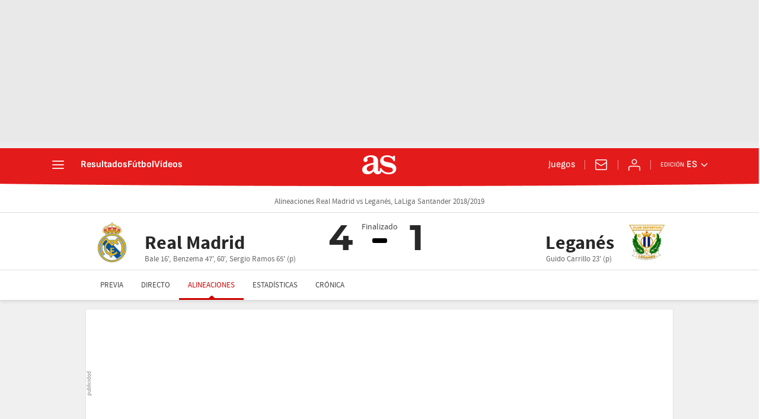

--- FILE ---
content_type: application/x-javascript
request_url: https://as01.epimg.net/js/v3.x/v3.0/resultados/build/basicojs_directojs_futboljs.js?v=1769634000
body_size: 47164
content:
function _typeof(e){return(_typeof="function"==typeof Symbol&&"symbol"==typeof Symbol.iterator?function(e){return typeof e}:function(e){return e&&"function"==typeof Symbol&&e.constructor===Symbol&&e!==Symbol.prototype?"symbol":typeof e})(e)}function _typeof(e){return(_typeof="function"==typeof Symbol&&"symbol"==typeof Symbol.iterator?function(e){return typeof e}:function(e){return e&&"function"==typeof Symbol&&e.constructor===Symbol&&e!==Symbol.prototype?"symbol":typeof e})(e)}function _typeof(e){return(_typeof="function"==typeof Symbol&&"symbol"==typeof Symbol.iterator?function(e){return typeof e}:function(e){return e&&"function"==typeof Symbol&&e.constructor===Symbol&&e!==Symbol.prototype?"symbol":typeof e})(e)}function loadScript(e,t){var n=document.createElement("script");n.type="text/javascript",n.readyState?n.onreadystatechange=function(){"loaded"!==n.readyState&&"complete"!==n.readyState||(n.onreadystatechange=null,t())}:n.onload=function(){t()},n.src=e,document.getElementsByTagName("head")[0].appendChild(n)}!function(e,t){"object"===("undefined"==typeof exports?"undefined":_typeof(exports))?module.exports=t(e):"function"==typeof define&&define.amd?define([],t):e.LazyLoad=t(e)}("undefined"!=typeof global?global:this.window||this.global,function(t){"use strict";"function"==typeof define&&define.amd&&(t=window);function s(){var e={},t=!1,n=0,i=arguments.length;for("[object Boolean]"===Object.prototype.toString.call(arguments[0])&&(t=arguments[0],n++);n<i;n++){a=void 0;var a,o=arguments[n];for(a in o)Object.prototype.hasOwnProperty.call(o,a)&&(t&&"[object Object]"===Object.prototype.toString.call(o[a])?e[a]=s(!0,e[a],o[a]):e[a]=o[a])}return e}var n,i={src:"data-src",srcset:"data-srcset",selector:".lazyload",root:null,rootMargin:"0px",threshold:0};function a(e,t){this.settings=s(i,t||{}),this.images=e||document.querySelectorAll(this.settings.selector),this.observer=null,this.init()}return a.prototype={init:function(){var i,e;t.IntersectionObserver?(e={root:(i=this).settings.root,rootMargin:this.settings.rootMargin,threshold:[this.settings.threshold]},this.observer=new IntersectionObserver(function(e){Array.prototype.forEach.call(e,function(e){var t,n;e.isIntersecting&&(i.observer.unobserve(e.target),t=e.target.getAttribute(i.settings.src),n=e.target.getAttribute(i.settings.srcset),"img"===e.target.tagName.toLowerCase()?(t&&(e.target.src=t),n&&(e.target.srcset=n)):e.target.style.backgroundImage="url("+t+")")})},e),Array.prototype.forEach.call(this.images,function(e){i.observer.observe(e)})):this.loadImages()},loadAndDestroy:function(){this.settings&&(this.loadImages(),this.destroy())},loadImages:function(){var i;this.settings&&(i=this,Array.prototype.forEach.call(this.images,function(e){var t=e.getAttribute(i.settings.src),n=e.getAttribute(i.settings.srcset);"img"===e.tagName.toLowerCase()?(t&&(e.src=t),n&&(e.srcset=n)):e.style.backgroundImage="url('"+t+"')"}))},destroy:function(){this.settings&&(this.observer.disconnect(),this.settings=null)}},t.lazyload=function(e,t){return new a(e,t)},t.jQuery&&((n=t.jQuery).fn.lazyload=function(e){return(e=e||{}).attribute=e.attribute||"data-src",new a(n.makeArray(this),e),this}),a}),function(e,t){"use strict";"object"==("undefined"==typeof module?"undefined":_typeof(module))&&"object"==_typeof(module.exports)?module.exports=e.document?t(e,!0):function(e){if(e.document)return t(e);throw new Error("jQuery requires a window with a document")}:t(e)}("undefined"!=typeof window?window:this,function($,M){"use strict";function y(e){return"function"==typeof e&&"number"!=typeof e.nodeType}function v(e){return null!=e&&e===e.window}var t=[],P=Object.getPrototypeOf,r=t.slice,z=t.flat?function(e){return t.flat.call(e)}:function(e){return t.concat.apply([],e)},O=t.push,I=t.indexOf,R={},W=R.toString,B=R.hasOwnProperty,F=B.toString,V=F.call(Object),m={},C=$.document,U={type:!0,src:!0,nonce:!0,noModule:!0};function J(e,t,n){var i,a,o=(n=n||C).createElement("script");if(o.text=e,t)for(i in U)(a=t[i]||t.getAttribute&&t.getAttribute(i))&&o.setAttribute(i,a);n.head.appendChild(o).parentNode.removeChild(o)}function h(e){return null==e?e+"":"object"==_typeof(e)||"function"==typeof e?R[W.call(e)]||"object":_typeof(e)}var S=function e(t,n){return new e.fn.init(t,n)};function X(e){var t=!!e&&"length"in e&&e.length,n=h(e);return!y(e)&&!v(e)&&("array"===n||0===t||"number"==typeof t&&0<t&&t-1 in e)}S.fn=S.prototype={jquery:"3.5.1",constructor:S,length:0,toArray:function(){return r.call(this)},get:function(e){return null==e?r.call(this):e<0?this[e+this.length]:this[e]},pushStack:function(e){e=S.merge(this.constructor(),e);return e.prevObject=this,e},each:function(e){return S.each(this,e)},map:function(n){return this.pushStack(S.map(this,function(e,t){return n.call(e,t,e)}))},slice:function(){return this.pushStack(r.apply(this,arguments))},first:function(){return this.eq(0)},last:function(){return this.eq(-1)},even:function(){return this.pushStack(S.grep(this,function(e,t){return(t+1)%2}))},odd:function(){return this.pushStack(S.grep(this,function(e,t){return t%2}))},eq:function(e){var t=this.length,e=+e+(e<0?t:0);return this.pushStack(0<=e&&e<t?[this[e]]:[])},end:function(){return this.prevObject||this.constructor()},push:O,sort:t.sort,splice:t.splice},S.extend=S.fn.extend=function(){var e,t,n,i,a,o=arguments[0]||{},s=1,r=arguments.length,c=!1;for("boolean"==typeof o&&(c=o,o=arguments[s]||{},s++),"object"==_typeof(o)||y(o)||(o={}),s===r&&(o=this,s--);s<r;s++)if(null!=(e=arguments[s]))for(t in e)n=e[t],"__proto__"!==t&&o!==n&&(c&&n&&(S.isPlainObject(n)||(i=Array.isArray(n)))?(a=o[t],a=i&&!Array.isArray(a)?[]:i||S.isPlainObject(a)?a:{},i=!1,o[t]=S.extend(c,a,n)):void 0!==n&&(o[t]=n));return o},S.extend({expando:"jQuery"+("3.5.1"+Math.random()).replace(/\D/g,""),isReady:!0,error:function(e){throw new Error(e)},noop:function(){},isPlainObject:function(e){return!(!e||"[object Object]"!==W.call(e)||(e=P(e))&&("function"!=typeof(e=B.call(e,"constructor")&&e.constructor)||F.call(e)!==V))},isEmptyObject:function(e){for(var t in e)return!1;return!0},globalEval:function(e,t,n){J(e,{nonce:t&&t.nonce},n)},each:function(e,t){var n,i=0;if(X(e))for(n=e.length;i<n&&!1!==t.call(e[i],i,e[i]);i++);else for(i in e)if(!1===t.call(e[i],i,e[i]))break;return e},makeArray:function(e,t){t=t||[];return null!=e&&(X(Object(e))?S.merge(t,"string"==typeof e?[e]:e):O.call(t,e)),t},inArray:function(e,t,n){return null==t?-1:I.call(t,e,n)},merge:function(e,t){for(var n=+t.length,i=0,a=e.length;i<n;i++)e[a++]=t[i];return e.length=a,e},grep:function(e,t,n){for(var i=[],a=0,o=e.length,s=!n;a<o;a++)!t(e[a],a)!=s&&i.push(e[a]);return i},map:function(e,t,n){var i,a,o=0,s=[];if(X(e))for(i=e.length;o<i;o++)null!=(a=t(e[o],o,n))&&s.push(a);else for(o in e)null!=(a=t(e[o],o,n))&&s.push(a);return z(s)},guid:1,support:m}),"function"==typeof Symbol&&(S.fn[Symbol.iterator]=t[Symbol.iterator]),S.each("Boolean Number String Function Array Date RegExp Object Error Symbol".split(" "),function(e,t){R["[object "+t+"]"]=t.toLowerCase()});function i(e,t,n){for(var i=[],a=void 0!==n;(e=e[t])&&9!==e.nodeType;)if(1===e.nodeType){if(a&&S(e).is(n))break;i.push(e)}return i}function Y(e,t){for(var n=[];e;e=e.nextSibling)1===e.nodeType&&e!==t&&n.push(e);return n}var e=function(M){function d(e,t){return e="0x"+e.slice(1)-65536,t||(e<0?String.fromCharCode(65536+e):String.fromCharCode(e>>10|55296,1023&e|56320))}function P(e,t){return t?"\0"===e?"�":e.slice(0,-1)+"\\"+e.charCodeAt(e.length-1).toString(16)+" ":"\\"+e}function z(){$()}var e,f,x,o,O,p,I,R,w,c,l,$,C,n,S,h,i,a,v,_="sizzle"+ +new Date,u=M.document,T=0,W=0,B=L(),F=L(),V=L(),m=L(),U=function(e,t){return e===t&&(l=!0),0},J={}.hasOwnProperty,t=[],X=t.pop,Y=t.push,E=t.push,G=t.slice,y=function(e,t){for(var n=0,i=e.length;n<i;n++)if(e[n]===t)return n;return-1},Q="checked|selected|async|autofocus|autoplay|controls|defer|disabled|hidden|ismap|loop|multiple|open|readonly|required|scoped",s="[\\x20\\t\\r\\n\\f]",r="(?:\\\\[\\da-fA-F]{1,6}"+s+"?|\\\\[^\\r\\n\\f]|[\\w-]|[^\0-\\x7f])+",K="\\["+s+"*("+r+")(?:"+s+"*([*^$|!~]?=)"+s+"*(?:'((?:\\\\.|[^\\\\'])*)'|\"((?:\\\\.|[^\\\\\"])*)\"|("+r+"))|)"+s+"*\\]",Z=":("+r+")(?:\\((('((?:\\\\.|[^\\\\'])*)'|\"((?:\\\\.|[^\\\\\"])*)\")|((?:\\\\.|[^\\\\()[\\]]|"+K+")*)|.*)\\)|)",ee=new RegExp(s+"+","g"),g=new RegExp("^"+s+"+|((?:^|[^\\\\])(?:\\\\.)*)"+s+"+$","g"),te=new RegExp("^"+s+"*,"+s+"*"),ne=new RegExp("^"+s+"*([>+~]|"+s+")"+s+"*"),ie=new RegExp(s+"|>"),ae=new RegExp(Z),oe=new RegExp("^"+r+"$"),b={ID:new RegExp("^#("+r+")"),CLASS:new RegExp("^\\.("+r+")"),TAG:new RegExp("^("+r+"|[*])"),ATTR:new RegExp("^"+K),PSEUDO:new RegExp("^"+Z),CHILD:new RegExp("^:(only|first|last|nth|nth-last)-(child|of-type)(?:\\("+s+"*(even|odd|(([+-]|)(\\d*)n|)"+s+"*(?:([+-]|)"+s+"*(\\d+)|))"+s+"*\\)|)","i"),bool:new RegExp("^(?:"+Q+")$","i"),needsContext:new RegExp("^"+s+"*[>+~]|:(even|odd|eq|gt|lt|nth|first|last)(?:\\("+s+"*((?:-\\d)?\\d*)"+s+"*\\)|)(?=[^-]|$)","i")},se=/HTML$/i,re=/^(?:input|select|textarea|button)$/i,ce=/^h\d$/i,k=/^[^{]+\{\s*\[native \w/,le=/^(?:#([\w-]+)|(\w+)|\.([\w-]+))$/,ue=/[+~]/,D=new RegExp("\\\\[\\da-fA-F]{1,6}"+s+"?|\\\\([^\\r\\n\\f])","g"),de=/([\0-\x1f\x7f]|^-?\d)|^-$|[^\0-\x1f\x7f-\uFFFF\w-]/g,fe=ye(function(e){return!0===e.disabled&&"fieldset"===e.nodeName.toLowerCase()},{dir:"parentNode",next:"legend"});try{E.apply(t=G.call(u.childNodes),u.childNodes),t[u.childNodes.length].nodeType}catch(e){E={apply:t.length?function(e,t){Y.apply(e,G.call(t))}:function(e,t){for(var n=e.length,i=0;e[n++]=t[i++];);e.length=n-1}}}function j(e,t,n,i){var a,o,s,r,c,l,u=t&&t.ownerDocument,d=t?t.nodeType:9;if(n=n||[],"string"!=typeof e||!e||1!==d&&9!==d&&11!==d)return n;if(!i&&($(t),t=t||C,S)){if(11!==d&&(r=le.exec(e)))if(a=r[1]){if(9===d){if(!(l=t.getElementById(a)))return n;if(l.id===a)return n.push(l),n}else if(u&&(l=u.getElementById(a))&&v(t,l)&&l.id===a)return n.push(l),n}else{if(r[2])return E.apply(n,t.getElementsByTagName(e)),n;if((a=r[3])&&f.getElementsByClassName&&t.getElementsByClassName)return E.apply(n,t.getElementsByClassName(a)),n}if(f.qsa&&!m[e+" "]&&(!h||!h.test(e))&&(1!==d||"object"!==t.nodeName.toLowerCase())){if(l=e,u=t,1===d&&(ie.test(e)||ne.test(e))){for((u=ue.test(e)&&me(t.parentNode)||t)===t&&f.scope||((s=t.getAttribute("id"))?s=s.replace(de,P):t.setAttribute("id",s=_)),o=(c=p(e)).length;o--;)c[o]=(s?"#"+s:":scope")+" "+H(c[o]);l=c.join(",")}try{return E.apply(n,u.querySelectorAll(l)),n}catch(t){m(e,!0)}finally{s===_&&t.removeAttribute("id")}}}return R(e.replace(g,"$1"),t,n,i)}function L(){var i=[];return function e(t,n){return i.push(t+" ")>x.cacheLength&&delete e[i.shift()],e[t+" "]=n}}function A(e){return e[_]=!0,e}function q(e){var t=C.createElement("fieldset");try{return!!e(t)}catch(e){return!1}finally{t.parentNode&&t.parentNode.removeChild(t)}}function pe(e,t){for(var n=e.split("|"),i=n.length;i--;)x.attrHandle[n[i]]=t}function he(e,t){var n=t&&e,i=n&&1===e.nodeType&&1===t.nodeType&&e.sourceIndex-t.sourceIndex;if(i)return i;if(n)for(;n=n.nextSibling;)if(n===t)return-1;return e?1:-1}function ve(t){return function(e){return"form"in e?e.parentNode&&!1===e.disabled?"label"in e?"label"in e.parentNode?e.parentNode.disabled===t:e.disabled===t:e.isDisabled===t||e.isDisabled!==!t&&fe(e)===t:e.disabled===t:"label"in e&&e.disabled===t}}function N(s){return A(function(o){return o=+o,A(function(e,t){for(var n,i=s([],e.length,o),a=i.length;a--;)e[n=i[a]]&&(e[n]=!(t[n]=e[n]))})})}function me(e){return e&&void 0!==e.getElementsByTagName&&e}for(e in f=j.support={},O=j.isXML=function(e){var t=e.namespaceURI,e=(e.ownerDocument||e).documentElement;return!se.test(t||e&&e.nodeName||"HTML")},$=j.setDocument=function(e){var e=e?e.ownerDocument||e:u;return e!=C&&9===e.nodeType&&e.documentElement&&(n=(C=e).documentElement,S=!O(C),u!=C&&(e=C.defaultView)&&e.top!==e&&(e.addEventListener?e.addEventListener("unload",z,!1):e.attachEvent&&e.attachEvent("onunload",z)),f.scope=q(function(e){return n.appendChild(e).appendChild(C.createElement("div")),void 0!==e.querySelectorAll&&!e.querySelectorAll(":scope fieldset div").length}),f.attributes=q(function(e){return e.className="i",!e.getAttribute("className")}),f.getElementsByTagName=q(function(e){return e.appendChild(C.createComment("")),!e.getElementsByTagName("*").length}),f.getElementsByClassName=k.test(C.getElementsByClassName),f.getById=q(function(e){return n.appendChild(e).id=_,!C.getElementsByName||!C.getElementsByName(_).length}),f.getById?(x.filter.ID=function(e){var t=e.replace(D,d);return function(e){return e.getAttribute("id")===t}},x.find.ID=function(e,t){if(void 0!==t.getElementById&&S)return(t=t.getElementById(e))?[t]:[]}):(x.filter.ID=function(e){var t=e.replace(D,d);return function(e){e=void 0!==e.getAttributeNode&&e.getAttributeNode("id");return e&&e.value===t}},x.find.ID=function(e,t){if(void 0!==t.getElementById&&S){var n,i,a,o=t.getElementById(e);if(o){if((n=o.getAttributeNode("id"))&&n.value===e)return[o];for(a=t.getElementsByName(e),i=0;o=a[i++];)if((n=o.getAttributeNode("id"))&&n.value===e)return[o]}return[]}}),x.find.TAG=f.getElementsByTagName?function(e,t){return void 0!==t.getElementsByTagName?t.getElementsByTagName(e):f.qsa?t.querySelectorAll(e):void 0}:function(e,t){var n,i=[],a=0,o=t.getElementsByTagName(e);if("*"!==e)return o;for(;n=o[a++];)1===n.nodeType&&i.push(n);return i},x.find.CLASS=f.getElementsByClassName&&function(e,t){if(void 0!==t.getElementsByClassName&&S)return t.getElementsByClassName(e)},i=[],h=[],(f.qsa=k.test(C.querySelectorAll))&&(q(function(e){var t;n.appendChild(e).innerHTML="<a id='"+_+"'></a><select id='"+_+"-\r\\' msallowcapture=''><option selected=''></option></select>",e.querySelectorAll("[msallowcapture^='']").length&&h.push("[*^$]="+s+"*(?:''|\"\")"),e.querySelectorAll("[selected]").length||h.push("\\["+s+"*(?:value|"+Q+")"),e.querySelectorAll("[id~="+_+"-]").length||h.push("~="),(t=C.createElement("input")).setAttribute("name",""),e.appendChild(t),e.querySelectorAll("[name='']").length||h.push("\\["+s+"*name"+s+"*="+s+"*(?:''|\"\")"),e.querySelectorAll(":checked").length||h.push(":checked"),e.querySelectorAll("a#"+_+"+*").length||h.push(".#.+[+~]"),e.querySelectorAll("\\\f"),h.push("[\\r\\n\\f]")}),q(function(e){e.innerHTML="<a href='' disabled='disabled'></a><select disabled='disabled'><option/></select>";var t=C.createElement("input");t.setAttribute("type","hidden"),e.appendChild(t).setAttribute("name","D"),e.querySelectorAll("[name=d]").length&&h.push("name"+s+"*[*^$|!~]?="),2!==e.querySelectorAll(":enabled").length&&h.push(":enabled",":disabled"),n.appendChild(e).disabled=!0,2!==e.querySelectorAll(":disabled").length&&h.push(":enabled",":disabled"),e.querySelectorAll("*,:x"),h.push(",.*:")})),(f.matchesSelector=k.test(a=n.matches||n.webkitMatchesSelector||n.mozMatchesSelector||n.oMatchesSelector||n.msMatchesSelector))&&q(function(e){f.disconnectedMatch=a.call(e,"*"),a.call(e,"[s!='']:x"),i.push("!=",Z)}),h=h.length&&new RegExp(h.join("|")),i=i.length&&new RegExp(i.join("|")),e=k.test(n.compareDocumentPosition),v=e||k.test(n.contains)?function(e,t){var n=9===e.nodeType?e.documentElement:e,t=t&&t.parentNode;return e===t||!(!t||1!==t.nodeType||!(n.contains?n.contains(t):e.compareDocumentPosition&&16&e.compareDocumentPosition(t)))}:function(e,t){if(t)for(;t=t.parentNode;)if(t===e)return!0;return!1},U=e?function(e,t){var n;return e===t?(l=!0,0):!e.compareDocumentPosition-!t.compareDocumentPosition||(1&(n=(e.ownerDocument||e)==(t.ownerDocument||t)?e.compareDocumentPosition(t):1)||!f.sortDetached&&t.compareDocumentPosition(e)===n?e==C||e.ownerDocument==u&&v(u,e)?-1:t==C||t.ownerDocument==u&&v(u,t)?1:c?y(c,e)-y(c,t):0:4&n?-1:1)}:function(e,t){if(e===t)return l=!0,0;var n,i=0,a=e.parentNode,o=t.parentNode,s=[e],r=[t];if(!a||!o)return e==C?-1:t==C?1:a?-1:o?1:c?y(c,e)-y(c,t):0;if(a===o)return he(e,t);for(n=e;n=n.parentNode;)s.unshift(n);for(n=t;n=n.parentNode;)r.unshift(n);for(;s[i]===r[i];)i++;return i?he(s[i],r[i]):s[i]==u?-1:r[i]==u?1:0}),C},j.matches=function(e,t){return j(e,null,null,t)},j.matchesSelector=function(e,t){if($(e),f.matchesSelector&&S&&!m[t+" "]&&(!i||!i.test(t))&&(!h||!h.test(t)))try{var n=a.call(e,t);if(n||f.disconnectedMatch||e.document&&11!==e.document.nodeType)return n}catch(e){m(t,!0)}return 0<j(t,C,null,[e]).length},j.contains=function(e,t){return(e.ownerDocument||e)!=C&&$(e),v(e,t)},j.attr=function(e,t){(e.ownerDocument||e)!=C&&$(e);var n=x.attrHandle[t.toLowerCase()],n=n&&J.call(x.attrHandle,t.toLowerCase())?n(e,t,!S):void 0;return void 0!==n?n:f.attributes||!S?e.getAttribute(t):(n=e.getAttributeNode(t))&&n.specified?n.value:null},j.escape=function(e){return(e+"").replace(de,P)},j.error=function(e){throw new Error("Syntax error, unrecognized expression: "+e)},j.uniqueSort=function(e){var t,n=[],i=0,a=0;if(l=!f.detectDuplicates,c=!f.sortStable&&e.slice(0),e.sort(U),l){for(;t=e[a++];)t===e[a]&&(i=n.push(a));for(;i--;)e.splice(n[i],1)}return c=null,e},o=j.getText=function(e){var t,n="",i=0,a=e.nodeType;if(a){if(1===a||9===a||11===a){if("string"==typeof e.textContent)return e.textContent;for(e=e.firstChild;e;e=e.nextSibling)n+=o(e)}else if(3===a||4===a)return e.nodeValue}else for(;t=e[i++];)n+=o(t);return n},(x=j.selectors={cacheLength:50,createPseudo:A,match:b,attrHandle:{},find:{},relative:{">":{dir:"parentNode",first:!0}," ":{dir:"parentNode"},"+":{dir:"previousSibling",first:!0},"~":{dir:"previousSibling"}},preFilter:{ATTR:function(e){return e[1]=e[1].replace(D,d),e[3]=(e[3]||e[4]||e[5]||"").replace(D,d),"~="===e[2]&&(e[3]=" "+e[3]+" "),e.slice(0,4)},CHILD:function(e){return e[1]=e[1].toLowerCase(),"nth"===e[1].slice(0,3)?(e[3]||j.error(e[0]),e[4]=+(e[4]?e[5]+(e[6]||1):2*("even"===e[3]||"odd"===e[3])),e[5]=+(e[7]+e[8]||"odd"===e[3])):e[3]&&j.error(e[0]),e},PSEUDO:function(e){var t,n=!e[6]&&e[2];return b.CHILD.test(e[0])?null:(e[3]?e[2]=e[4]||e[5]||"":n&&ae.test(n)&&(t=(t=p(n,!0))&&n.indexOf(")",n.length-t)-n.length)&&(e[0]=e[0].slice(0,t),e[2]=n.slice(0,t)),e.slice(0,3))}},filter:{TAG:function(e){var t=e.replace(D,d).toLowerCase();return"*"===e?function(){return!0}:function(e){return e.nodeName&&e.nodeName.toLowerCase()===t}},CLASS:function(e){var t=B[e+" "];return t||(t=new RegExp("(^|"+s+")"+e+"("+s+"|$)"))&&B(e,function(e){return t.test("string"==typeof e.className&&e.className||void 0!==e.getAttribute&&e.getAttribute("class")||"")})},ATTR:function(t,n,i){return function(e){e=j.attr(e,t);return null==e?"!="===n:!n||(e+="","="===n?e===i:"!="===n?e!==i:"^="===n?i&&0===e.indexOf(i):"*="===n?i&&-1<e.indexOf(i):"$="===n?i&&e.slice(-i.length)===i:"~="===n?-1<(" "+e.replace(ee," ")+" ").indexOf(i):"|="===n&&(e===i||e.slice(0,i.length+1)===i+"-"))}},CHILD:function(h,e,t,v,m){var g="nth"!==h.slice(0,3),y="last"!==h.slice(-4),b="of-type"===e;return 1===v&&0===m?function(e){return!!e.parentNode}:function(e,t,n){var i,a,o,s,r,c,l=g!=y?"nextSibling":"previousSibling",u=e.parentNode,d=b&&e.nodeName.toLowerCase(),f=!n&&!b,p=!1;if(u){if(g){for(;l;){for(s=e;s=s[l];)if(b?s.nodeName.toLowerCase()===d:1===s.nodeType)return!1;c=l="only"===h&&!c&&"nextSibling"}return!0}if(c=[y?u.firstChild:u.lastChild],y&&f){for(p=(r=(i=(a=(o=(s=u)[_]||(s[_]={}))[s.uniqueID]||(o[s.uniqueID]={}))[h]||[])[0]===T&&i[1])&&i[2],s=r&&u.childNodes[r];s=++r&&s&&s[l]||(p=r=0,c.pop());)if(1===s.nodeType&&++p&&s===e){a[h]=[T,r,p];break}}else if(!1===(p=f?r=(i=(a=(o=(s=e)[_]||(s[_]={}))[s.uniqueID]||(o[s.uniqueID]={}))[h]||[])[0]===T&&i[1]:p))for(;(s=++r&&s&&s[l]||(p=r=0,c.pop()))&&((b?s.nodeName.toLowerCase()!==d:1!==s.nodeType)||!++p||(f&&((a=(o=s[_]||(s[_]={}))[s.uniqueID]||(o[s.uniqueID]={}))[h]=[T,p]),s!==e)););return(p-=m)===v||p%v==0&&0<=p/v}}},PSEUDO:function(e,o){var t,s=x.pseudos[e]||x.setFilters[e.toLowerCase()]||j.error("unsupported pseudo: "+e);return s[_]?s(o):1<s.length?(t=[e,e,"",o],x.setFilters.hasOwnProperty(e.toLowerCase())?A(function(e,t){for(var n,i=s(e,o),a=i.length;a--;)e[n=y(e,i[a])]=!(t[n]=i[a])}):function(e){return s(e,0,t)}):s}},pseudos:{not:A(function(e){var i=[],a=[],r=I(e.replace(g,"$1"));return r[_]?A(function(e,t,n,i){for(var a,o=r(e,null,i,[]),s=e.length;s--;)(a=o[s])&&(e[s]=!(t[s]=a))}):function(e,t,n){return i[0]=e,r(i,null,n,a),i[0]=null,!a.pop()}}),has:A(function(t){return function(e){return 0<j(t,e).length}}),contains:A(function(t){return t=t.replace(D,d),function(e){return-1<(e.textContent||o(e)).indexOf(t)}}),lang:A(function(n){return oe.test(n||"")||j.error("unsupported lang: "+n),n=n.replace(D,d).toLowerCase(),function(e){var t;do{if(t=S?e.lang:e.getAttribute("xml:lang")||e.getAttribute("lang"))return(t=t.toLowerCase())===n||0===t.indexOf(n+"-")}while((e=e.parentNode)&&1===e.nodeType);return!1}}),target:function(e){var t=M.location&&M.location.hash;return t&&t.slice(1)===e.id},root:function(e){return e===n},focus:function(e){return e===C.activeElement&&(!C.hasFocus||C.hasFocus())&&!!(e.type||e.href||~e.tabIndex)},enabled:ve(!1),disabled:ve(!0),checked:function(e){var t=e.nodeName.toLowerCase();return"input"===t&&!!e.checked||"option"===t&&!!e.selected},selected:function(e){return e.parentNode&&e.parentNode.selectedIndex,!0===e.selected},empty:function(e){for(e=e.firstChild;e;e=e.nextSibling)if(e.nodeType<6)return!1;return!0},parent:function(e){return!x.pseudos.empty(e)},header:function(e){return ce.test(e.nodeName)},input:function(e){return re.test(e.nodeName)},button:function(e){var t=e.nodeName.toLowerCase();return"input"===t&&"button"===e.type||"button"===t},text:function(e){return"input"===e.nodeName.toLowerCase()&&"text"===e.type&&(null==(e=e.getAttribute("type"))||"text"===e.toLowerCase())},first:N(function(){return[0]}),last:N(function(e,t){return[t-1]}),eq:N(function(e,t,n){return[n<0?n+t:n]}),even:N(function(e,t){for(var n=0;n<t;n+=2)e.push(n);return e}),odd:N(function(e,t){for(var n=1;n<t;n+=2)e.push(n);return e}),lt:N(function(e,t,n){for(var i=n<0?n+t:t<n?t:n;0<=--i;)e.push(i);return e}),gt:N(function(e,t,n){for(var i=n<0?n+t:n;++i<t;)e.push(i);return e})}}).pseudos.nth=x.pseudos.eq,{radio:!0,checkbox:!0,file:!0,password:!0,image:!0})x.pseudos[e]=function(t){return function(e){return"input"===e.nodeName.toLowerCase()&&e.type===t}}(e);for(e in{submit:!0,reset:!0})x.pseudos[e]=function(n){return function(e){var t=e.nodeName.toLowerCase();return("input"===t||"button"===t)&&e.type===n}}(e);function ge(){}function H(e){for(var t=0,n=e.length,i="";t<n;t++)i+=e[t].value;return i}function ye(s,e,t){var r=e.dir,c=e.next,l=c||r,u=t&&"parentNode"===l,d=W++;return e.first?function(e,t,n){for(;e=e[r];)if(1===e.nodeType||u)return s(e,t,n);return!1}:function(e,t,n){var i,a,o=[T,d];if(n){for(;e=e[r];)if((1===e.nodeType||u)&&s(e,t,n))return!0}else for(;e=e[r];)if(1===e.nodeType||u)if(a=(a=e[_]||(e[_]={}))[e.uniqueID]||(a[e.uniqueID]={}),c&&c===e.nodeName.toLowerCase())e=e[r]||e;else{if((i=a[l])&&i[0]===T&&i[1]===d)return o[2]=i[2];if((a[l]=o)[2]=s(e,t,n))return!0}return!1}}function be(a){return 1<a.length?function(e,t,n){for(var i=a.length;i--;)if(!a[i](e,t,n))return!1;return!0}:a[0]}function xe(e,t,n,i,a){for(var o,s=[],r=0,c=e.length,l=null!=t;r<c;r++)!(o=e[r])||n&&!n(o,i,a)||(s.push(o),l&&t.push(r));return s}function we(e){for(var i,t,n,a=e.length,o=x.relative[e[0].type],s=o||x.relative[" "],r=o?1:0,c=ye(function(e){return e===i},s,!0),l=ye(function(e){return-1<y(i,e)},s,!0),u=[function(e,t,n){e=!o&&(n||t!==w)||((i=t).nodeType?c:l)(e,t,n);return i=null,e}];r<a;r++)if(t=x.relative[e[r].type])u=[ye(be(u),t)];else{if((t=x.filter[e[r].type].apply(null,e[r].matches))[_]){for(n=++r;n<a&&!x.relative[e[n].type];n++);return function e(p,h,v,m,g,t){return m&&!m[_]&&(m=e(m)),g&&!g[_]&&(g=e(g,t)),A(function(e,t,n,i){var a,o,s,r=[],c=[],l=t.length,u=e||function(e,t,n){for(var i=0,a=t.length;i<a;i++)j(e,t[i],n);return n}(h||"*",n.nodeType?[n]:n,[]),d=!p||!e&&h?u:xe(u,r,p,n,i),f=v?g||(e?p:l||m)?[]:t:d;if(v&&v(d,f,n,i),m)for(a=xe(f,c),m(a,[],n,i),o=a.length;o--;)(s=a[o])&&(f[c[o]]=!(d[c[o]]=s));if(e){if(g||p){if(g){for(a=[],o=f.length;o--;)(s=f[o])&&a.push(d[o]=s);g(null,f=[],a,i)}for(o=f.length;o--;)(s=f[o])&&-1<(a=g?y(e,s):r[o])&&(e[a]=!(t[a]=s))}}else f=xe(f===t?f.splice(l,f.length):f),g?g(null,t,f,i):E.apply(t,f)})}(1<r&&be(u),1<r&&H(e.slice(0,r-1).concat({value:" "===e[r-2].type?"*":""})).replace(g,"$1"),t,r<n&&we(e.slice(r,n)),n<a&&we(e=e.slice(n)),n<a&&H(e))}u.push(t)}return be(u)}return ge.prototype=x.filters=x.pseudos,x.setFilters=new ge,p=j.tokenize=function(e,t){var n,i,a,o,s,r,c,l=F[e+" "];if(l)return t?0:l.slice(0);for(s=e,r=[],c=x.preFilter;s;){for(o in n&&!(i=te.exec(s))||(i&&(s=s.slice(i[0].length)||s),r.push(a=[])),n=!1,(i=ne.exec(s))&&(n=i.shift(),a.push({value:n,type:i[0].replace(g," ")}),s=s.slice(n.length)),x.filter)!(i=b[o].exec(s))||c[o]&&!(i=c[o](i))||(n=i.shift(),a.push({value:n,type:o,matches:i}),s=s.slice(n.length));if(!n)break}return t?s.length:s?j.error(e):F(e,r).slice(0)},I=j.compile=function(e,t){var n,m,g,y,b,i,a=[],o=[],s=V[e+" "];if(!s){for(n=(t=t||p(e)).length;n--;)((s=we(t[n]))[_]?a:o).push(s);(s=V(e,(y=0<(g=a).length,b=0<(m=o).length,i=function(e,t,n,i,a){var o,s,r,c=0,l="0",u=e&&[],d=[],f=w,p=e||b&&x.find.TAG("*",a),h=T+=null==f?1:Math.random()||.1,v=p.length;for(a&&(w=t==C||t||a);l!==v&&null!=(o=p[l]);l++){if(b&&o){for(s=0,t||o.ownerDocument==C||($(o),n=!S);r=m[s++];)if(r(o,t||C,n)){i.push(o);break}a&&(T=h)}y&&((o=!r&&o)&&c--,e)&&u.push(o)}if(c+=l,y&&l!==c){for(s=0;r=g[s++];)r(u,d,t,n);if(e){if(0<c)for(;l--;)u[l]||d[l]||(d[l]=X.call(i));d=xe(d)}E.apply(i,d),a&&!e&&0<d.length&&1<c+g.length&&j.uniqueSort(i)}return a&&(T=h,w=f),u},y?A(i):i))).selector=e}return s},R=j.select=function(e,t,n,i){var a,o,s,r,c,l="function"==typeof e&&e,u=!i&&p(e=l.selector||e);if(n=n||[],1===u.length){if(2<(o=u[0]=u[0].slice(0)).length&&"ID"===(s=o[0]).type&&9===t.nodeType&&S&&x.relative[o[1].type]){if(!(t=(x.find.ID(s.matches[0].replace(D,d),t)||[])[0]))return n;l&&(t=t.parentNode),e=e.slice(o.shift().value.length)}for(a=b.needsContext.test(e)?0:o.length;a--&&(s=o[a],!x.relative[r=s.type]);)if((c=x.find[r])&&(i=c(s.matches[0].replace(D,d),ue.test(o[0].type)&&me(t.parentNode)||t))){if(o.splice(a,1),e=i.length&&H(o))break;return E.apply(n,i),n}}return(l||I(e,u))(i,t,!S,n,!t||ue.test(e)&&me(t.parentNode)||t),n},f.sortStable=_.split("").sort(U).join("")===_,f.detectDuplicates=!!l,$(),f.sortDetached=q(function(e){return 1&e.compareDocumentPosition(C.createElement("fieldset"))}),q(function(e){return e.innerHTML="<a href='#'></a>","#"===e.firstChild.getAttribute("href")})||pe("type|href|height|width",function(e,t,n){if(!n)return e.getAttribute(t,"type"===t.toLowerCase()?1:2)}),f.attributes&&q(function(e){return e.innerHTML="<input/>",e.firstChild.setAttribute("value",""),""===e.firstChild.getAttribute("value")})||pe("value",function(e,t,n){if(!n&&"input"===e.nodeName.toLowerCase())return e.defaultValue}),q(function(e){return null==e.getAttribute("disabled")})||pe(Q,function(e,t,n){if(!n)return!0===e[t]?t.toLowerCase():(n=e.getAttributeNode(t))&&n.specified?n.value:null}),j}($),G=(S.find=e,S.expr=e.selectors,S.expr[":"]=S.expr.pseudos,S.uniqueSort=S.unique=e.uniqueSort,S.text=e.getText,S.isXMLDoc=e.isXML,S.contains=e.contains,S.escapeSelector=e.escape,S.expr.match.needsContext);function c(e,t){return e.nodeName&&e.nodeName.toLowerCase()===t.toLowerCase()}var Q=/^<([a-z][^\/\0>:\x20\t\r\n\f]*)[\x20\t\r\n\f]*\/?>(?:<\/\1>|)$/i;function K(e,n,i){return y(n)?S.grep(e,function(e,t){return!!n.call(e,t,e)!==i}):n.nodeType?S.grep(e,function(e){return e===n!==i}):"string"!=typeof n?S.grep(e,function(e){return-1<I.call(n,e)!==i}):S.filter(n,e,i)}S.filter=function(e,t,n){var i=t[0];return n&&(e=":not("+e+")"),1===t.length&&1===i.nodeType?S.find.matchesSelector(i,e)?[i]:[]:S.find.matches(e,S.grep(t,function(e){return 1===e.nodeType}))},S.fn.extend({find:function(e){var t,n,i=this.length,a=this;if("string"!=typeof e)return this.pushStack(S(e).filter(function(){for(t=0;t<i;t++)if(S.contains(a[t],this))return!0}));for(n=this.pushStack([]),t=0;t<i;t++)S.find(e,a[t],n);return 1<i?S.uniqueSort(n):n},filter:function(e){return this.pushStack(K(this,e||[],!1))},not:function(e){return this.pushStack(K(this,e||[],!0))},is:function(e){return!!K(this,"string"==typeof e&&G.test(e)?S(e):e||[],!1).length}});var Z,ee=/^(?:\s*(<[\w\W]+>)[^>]*|#([\w-]+))$/,te=((S.fn.init=function(e,t,n){if(e){if(n=n||Z,"string"!=typeof e)return e.nodeType?(this[0]=e,this.length=1,this):y(e)?void 0!==n.ready?n.ready(e):e(S):S.makeArray(e,this);if(!(i="<"===e[0]&&">"===e[e.length-1]&&3<=e.length?[null,e,null]:ee.exec(e))||!i[1]&&t)return(!t||t.jquery?t||n:this.constructor(t)).find(e);if(i[1]){if(t=t instanceof S?t[0]:t,S.merge(this,S.parseHTML(i[1],t&&t.nodeType?t.ownerDocument||t:C,!0)),Q.test(i[1])&&S.isPlainObject(t))for(var i in t)y(this[i])?this[i](t[i]):this.attr(i,t[i])}else(n=C.getElementById(i[2]))&&(this[0]=n,this.length=1)}return this}).prototype=S.fn,Z=S(C),/^(?:parents|prev(?:Until|All))/),ne={children:!0,contents:!0,next:!0,prev:!0};function ie(e,t){for(;(e=e[t])&&1!==e.nodeType;);return e}S.fn.extend({has:function(e){var t=S(e,this),n=t.length;return this.filter(function(){for(var e=0;e<n;e++)if(S.contains(this,t[e]))return!0})},closest:function(e,t){var n,i=0,a=this.length,o=[],s="string"!=typeof e&&S(e);if(!G.test(e))for(;i<a;i++)for(n=this[i];n&&n!==t;n=n.parentNode)if(n.nodeType<11&&(s?-1<s.index(n):1===n.nodeType&&S.find.matchesSelector(n,e))){o.push(n);break}return this.pushStack(1<o.length?S.uniqueSort(o):o)},index:function(e){return e?"string"==typeof e?I.call(S(e),this[0]):I.call(this,e.jquery?e[0]:e):this[0]&&this[0].parentNode?this.first().prevAll().length:-1},add:function(e,t){return this.pushStack(S.uniqueSort(S.merge(this.get(),S(e,t))))},addBack:function(e){return this.add(null==e?this.prevObject:this.prevObject.filter(e))}}),S.each({parent:function(e){e=e.parentNode;return e&&11!==e.nodeType?e:null},parents:function(e){return i(e,"parentNode")},parentsUntil:function(e,t,n){return i(e,"parentNode",n)},next:function(e){return ie(e,"nextSibling")},prev:function(e){return ie(e,"previousSibling")},nextAll:function(e){return i(e,"nextSibling")},prevAll:function(e){return i(e,"previousSibling")},nextUntil:function(e,t,n){return i(e,"nextSibling",n)},prevUntil:function(e,t,n){return i(e,"previousSibling",n)},siblings:function(e){return Y((e.parentNode||{}).firstChild,e)},children:function(e){return Y(e.firstChild)},contents:function(e){return null!=e.contentDocument&&P(e.contentDocument)?e.contentDocument:(c(e,"template")&&(e=e.content||e),S.merge([],e.childNodes))}},function(i,a){S.fn[i]=function(e,t){var n=S.map(this,a,e);return(t="Until"!==i.slice(-5)?e:t)&&"string"==typeof t&&(n=S.filter(t,n)),1<this.length&&(ne[i]||S.uniqueSort(n),te.test(i))&&n.reverse(),this.pushStack(n)}});var _=/[^\x20\t\r\n\f]+/g;function u(e){return e}function ae(e){throw e}function oe(e,t,n,i){var a;try{e&&y(a=e.promise)?a.call(e).done(t).fail(n):e&&y(a=e.then)?a.call(e,t,n):t.apply(void 0,[e].slice(i))}catch(e){n.apply(void 0,[e])}}S.Callbacks=function(i){var e,n;i="string"==typeof i?(e=i,n={},S.each(e.match(_)||[],function(e,t){n[t]=!0}),n):S.extend({},i);function a(){for(r=r||i.once,s=o=!0;l.length;u=-1)for(t=l.shift();++u<c.length;)!1===c[u].apply(t[0],t[1])&&i.stopOnFalse&&(u=c.length,t=!1);i.memory||(t=!1),o=!1,r&&(c=t?[]:"")}var o,t,s,r,c=[],l=[],u=-1,d={add:function(){return c&&(t&&!o&&(u=c.length-1,l.push(t)),function n(e){S.each(e,function(e,t){y(t)?i.unique&&d.has(t)||c.push(t):t&&t.length&&"string"!==h(t)&&n(t)})}(arguments),t)&&!o&&a(),this},remove:function(){return S.each(arguments,function(e,t){for(var n;-1<(n=S.inArray(t,c,n));)c.splice(n,1),n<=u&&u--}),this},has:function(e){return e?-1<S.inArray(e,c):0<c.length},empty:function(){return c=c&&[],this},disable:function(){return r=l=[],c=t="",this},disabled:function(){return!c},lock:function(){return r=l=[],t||o||(c=t=""),this},locked:function(){return!!r},fireWith:function(e,t){return r||(t=[e,(t=t||[]).slice?t.slice():t],l.push(t),o)||a(),this},fire:function(){return d.fireWith(this,arguments),this},fired:function(){return!!s}};return d},S.extend({Deferred:function(e){var o=[["notify","progress",S.Callbacks("memory"),S.Callbacks("memory"),2],["resolve","done",S.Callbacks("once memory"),S.Callbacks("once memory"),0,"resolved"],["reject","fail",S.Callbacks("once memory"),S.Callbacks("once memory"),1,"rejected"]],a="pending",s={state:function(){return a},always:function(){return r.done(arguments).fail(arguments),this},catch:function(e){return s.then(null,e)},pipe:function(){var a=arguments;return S.Deferred(function(i){S.each(o,function(e,t){var n=y(a[t[4]])&&a[t[4]];r[t[1]](function(){var e=n&&n.apply(this,arguments);e&&y(e.promise)?e.promise().progress(i.notify).done(i.resolve).fail(i.reject):i[t[0]+"With"](this,n?[e]:arguments)})}),a=null}).promise()},then:function(t,n,i){var c=0;function l(a,o,s,r){return function(){function e(){var e,t;if(!(a<c)){if((e=s.apply(n,i))===o.promise())throw new TypeError("Thenable self-resolution");t=e&&("object"==_typeof(e)||"function"==typeof e)&&e.then,y(t)?r?t.call(e,l(c,o,u,r),l(c,o,ae,r)):(c++,t.call(e,l(c,o,u,r),l(c,o,ae,r),l(c,o,u,o.notifyWith))):(s!==u&&(n=void 0,i=[e]),(r||o.resolveWith)(n,i))}}var n=this,i=arguments,t=r?e:function(){try{e()}catch(e){S.Deferred.exceptionHook&&S.Deferred.exceptionHook(e,t.stackTrace),c<=a+1&&(s!==ae&&(n=void 0,i=[e]),o.rejectWith(n,i))}};a?t():(S.Deferred.getStackHook&&(t.stackTrace=S.Deferred.getStackHook()),$.setTimeout(t))}}return S.Deferred(function(e){o[0][3].add(l(0,e,y(i)?i:u,e.notifyWith)),o[1][3].add(l(0,e,y(t)?t:u)),o[2][3].add(l(0,e,y(n)?n:ae))}).promise()},promise:function(e){return null!=e?S.extend(e,s):s}},r={};return S.each(o,function(e,t){var n=t[2],i=t[5];s[t[1]]=n.add,i&&n.add(function(){a=i},o[3-e][2].disable,o[3-e][3].disable,o[0][2].lock,o[0][3].lock),n.add(t[3].fire),r[t[0]]=function(){return r[t[0]+"With"](this===r?void 0:this,arguments),this},r[t[0]+"With"]=n.fireWith}),s.promise(r),e&&e.call(r,r),r},when:function(e){function t(t){return function(e){a[t]=this,o[t]=1<arguments.length?r.call(arguments):e,--n||s.resolveWith(a,o)}}var n=arguments.length,i=n,a=Array(i),o=r.call(arguments),s=S.Deferred();if(n<=1&&(oe(e,s.done(t(i)).resolve,s.reject,!n),"pending"===s.state()||y(o[i]&&o[i].then)))return s.then();for(;i--;)oe(o[i],t(i),s.reject);return s.promise()}});var se=/^(Eval|Internal|Range|Reference|Syntax|Type|URI)Error$/,re=(S.Deferred.exceptionHook=function(e,t){$.console&&$.console.warn&&e&&se.test(e.name)&&$.console.warn("jQuery.Deferred exception: "+e.message,e.stack,t)},S.readyException=function(e){$.setTimeout(function(){throw e})},S.Deferred());function ce(){C.removeEventListener("DOMContentLoaded",ce),$.removeEventListener("load",ce),S.ready()}S.fn.ready=function(e){return re.then(e).catch(function(e){S.readyException(e)}),this},S.extend({isReady:!1,readyWait:1,ready:function(e){(!0===e?--S.readyWait:S.isReady)||(S.isReady=!0)!==e&&0<--S.readyWait||re.resolveWith(C,[S])}}),S.ready.then=re.then,"complete"===C.readyState||"loading"!==C.readyState&&!C.documentElement.doScroll?$.setTimeout(S.ready):(C.addEventListener("DOMContentLoaded",ce),$.addEventListener("load",ce));function d(e,t,n,i,a,o,s){var r=0,c=e.length,l=null==n;if("object"===h(n))for(r in a=!0,n)d(e,t,r,n[r],!0,o,s);else if(void 0!==i&&(a=!0,y(i)||(s=!0),t=l?s?(t.call(e,i),null):(l=t,function(e,t,n){return l.call(S(e),n)}):t))for(;r<c;r++)t(e[r],n,s?i:i.call(e[r],r,t(e[r],n)));return a?e:l?t.call(e):c?t(e[0],n):o}var le=/^-ms-/,ue=/-([a-z])/g;function de(e,t){return t.toUpperCase()}function b(e){return e.replace(le,"ms-").replace(ue,de)}function g(e){return 1===e.nodeType||9===e.nodeType||!+e.nodeType}function fe(){this.expando=S.expando+fe.uid++}fe.uid=1,fe.prototype={cache:function(e){var t=e[this.expando];return t||(t={},g(e)&&(e.nodeType?e[this.expando]=t:Object.defineProperty(e,this.expando,{value:t,configurable:!0}))),t},set:function(e,t,n){var i,a=this.cache(e);if("string"==typeof t)a[b(t)]=n;else for(i in t)a[b(i)]=t[i];return a},get:function(e,t){return void 0===t?this.cache(e):e[this.expando]&&e[this.expando][b(t)]},access:function(e,t,n){return void 0===t||t&&"string"==typeof t&&void 0===n?this.get(e,t):(this.set(e,t,n),void 0!==n?n:t)},remove:function(e,t){var n,i=e[this.expando];if(void 0!==i){if(void 0!==t){n=(t=Array.isArray(t)?t.map(b):(t=b(t))in i?[t]:t.match(_)||[]).length;for(;n--;)delete i[t[n]]}void 0!==t&&!S.isEmptyObject(i)||(e.nodeType?e[this.expando]=void 0:delete e[this.expando])}},hasData:function(e){e=e[this.expando];return void 0!==e&&!S.isEmptyObject(e)}};var x=new fe,l=new fe,pe=/^(?:\{[\w\W]*\}|\[[\w\W]*\])$/,he=/[A-Z]/g;function ve(e,t,n){var i,a;if(void 0===n&&1===e.nodeType)if(i="data-"+t.replace(he,"-$&").toLowerCase(),"string"==typeof(n=e.getAttribute(i))){try{n="true"===(a=n)||"false"!==a&&("null"===a?null:a===+a+""?+a:pe.test(a)?JSON.parse(a):a)}catch(e){}l.set(e,t,n)}else n=void 0;return n}S.extend({hasData:function(e){return l.hasData(e)||x.hasData(e)},data:function(e,t,n){return l.access(e,t,n)},removeData:function(e,t){l.remove(e,t)},_data:function(e,t,n){return x.access(e,t,n)},_removeData:function(e,t){x.remove(e,t)}}),S.fn.extend({data:function(n,e){var t,i,a,o=this[0],s=o&&o.attributes;if(void 0!==n)return"object"==_typeof(n)?this.each(function(){l.set(this,n)}):d(this,function(e){var t;if(o&&void 0===e)return void 0!==(t=l.get(o,n))||void 0!==(t=ve(o,n))?t:void 0;this.each(function(){l.set(this,n,e)})},null,e,1<arguments.length,null,!0);if(this.length&&(a=l.get(o),1===o.nodeType)&&!x.get(o,"hasDataAttrs")){for(t=s.length;t--;)s[t]&&0===(i=s[t].name).indexOf("data-")&&(i=b(i.slice(5)),ve(o,i,a[i]));x.set(o,"hasDataAttrs",!0)}return a},removeData:function(e){return this.each(function(){l.remove(this,e)})}}),S.extend({queue:function(e,t,n){var i;if(e)return i=x.get(e,t=(t||"fx")+"queue"),n&&(!i||Array.isArray(n)?i=x.access(e,t,S.makeArray(n)):i.push(n)),i||[]},dequeue:function(e,t){t=t||"fx";var n=S.queue(e,t),i=n.length,a=n.shift(),o=S._queueHooks(e,t);"inprogress"===a&&(a=n.shift(),i--),a&&("fx"===t&&n.unshift("inprogress"),delete o.stop,a.call(e,function(){S.dequeue(e,t)},o)),!i&&o&&o.empty.fire()},_queueHooks:function(e,t){var n=t+"queueHooks";return x.get(e,n)||x.access(e,n,{empty:S.Callbacks("once memory").add(function(){x.remove(e,[t+"queue",n])})})}}),S.fn.extend({queue:function(t,n){var e=2;return"string"!=typeof t&&(n=t,t="fx",e--),arguments.length<e?S.queue(this[0],t):void 0===n?this:this.each(function(){var e=S.queue(this,t,n);S._queueHooks(this,t),"fx"===t&&"inprogress"!==e[0]&&S.dequeue(this,t)})},dequeue:function(e){return this.each(function(){S.dequeue(this,e)})},clearQueue:function(e){return this.queue(e||"fx",[])},promise:function(e,t){function n(){--a||o.resolveWith(s,[s])}var i,a=1,o=S.Deferred(),s=this,r=this.length;for("string"!=typeof e&&(t=e,e=void 0),e=e||"fx";r--;)(i=x.get(s[r],e+"queueHooks"))&&i.empty&&(a++,i.empty.add(n));return n(),o.promise(t)}});function me(e,t){return"none"===(e=t||e).style.display||""===e.style.display&&T(e)&&"none"===S.css(e,"display")}var e=/[+-]?(?:\d*\.|)\d+(?:[eE][+-]?\d+|)/.source,ge=new RegExp("^(?:([+-])=|)("+e+")([a-z%]*)$","i"),f=["Top","Right","Bottom","Left"],w=C.documentElement,T=function(e){return S.contains(e.ownerDocument,e)},ye={composed:!0};w.getRootNode&&(T=function(e){return S.contains(e.ownerDocument,e)||e.getRootNode(ye)===e.ownerDocument});function be(e,t,n,i){var a,o,s=20,r=i?function(){return i.cur()}:function(){return S.css(e,t,"")},c=r(),l=n&&n[3]||(S.cssNumber[t]?"":"px"),u=e.nodeType&&(S.cssNumber[t]||"px"!==l&&+c)&&ge.exec(S.css(e,t));if(u&&u[3]!==l){for(l=l||u[3],u=+(c/=2)||1;s--;)S.style(e,t,u+l),(1-o)*(1-(o=r()/c||.5))<=0&&(s=0),u/=o;S.style(e,t,(u*=2)+l),n=n||[]}return n&&(u=+u||+c||0,a=n[1]?u+(n[1]+1)*n[2]:+n[2],i)&&(i.unit=l,i.start=u,i.end=a),a}var xe={};function E(e,t){for(var n,i,a,o,s,r,c=[],l=0,u=e.length;l<u;l++)(i=e[l]).style&&(n=i.style.display,t?("none"===n&&(c[l]=x.get(i,"display")||null,c[l]||(i.style.display="")),""===i.style.display&&me(i)&&(c[l]=(r=o=a=void 0,o=i.ownerDocument,s=i.nodeName,(r=xe[s])||(a=o.body.appendChild(o.createElement(s)),r=S.css(a,"display"),a.parentNode.removeChild(a),xe[s]=r="none"===r?"block":r)))):"none"!==n&&(c[l]="none",x.set(i,"display",n)));for(l=0;l<u;l++)null!=c[l]&&(e[l].style.display=c[l]);return e}S.fn.extend({show:function(){return E(this,!0)},hide:function(){return E(this)},toggle:function(e){return"boolean"==typeof e?e?this.show():this.hide():this.each(function(){me(this)?S(this).show():S(this).hide()})}});var we=/^(?:checkbox|radio)$/i,$e=/<([a-z][^\/\0>\x20\t\r\n\f]*)/i,Ce=/^$|^module$|\/(?:java|ecma)script/i,n=C.createDocumentFragment().appendChild(C.createElement("div")),k=((A=C.createElement("input")).setAttribute("type","radio"),A.setAttribute("checked","checked"),A.setAttribute("name","t"),n.appendChild(A),m.checkClone=n.cloneNode(!0).cloneNode(!0).lastChild.checked,n.innerHTML="<textarea>x</textarea>",m.noCloneChecked=!!n.cloneNode(!0).lastChild.defaultValue,n.innerHTML="<option></option>",m.option=!!n.lastChild,{thead:[1,"<table>","</table>"],col:[2,"<table><colgroup>","</colgroup></table>"],tr:[2,"<table><tbody>","</tbody></table>"],td:[3,"<table><tbody><tr>","</tr></tbody></table>"],_default:[0,"",""]});function D(e,t){var n=void 0!==e.getElementsByTagName?e.getElementsByTagName(t||"*"):void 0!==e.querySelectorAll?e.querySelectorAll(t||"*"):[];return void 0===t||t&&c(e,t)?S.merge([e],n):n}function Se(e,t){for(var n=0,i=e.length;n<i;n++)x.set(e[n],"globalEval",!t||x.get(t[n],"globalEval"))}k.tbody=k.tfoot=k.colgroup=k.caption=k.thead,k.th=k.td,m.option||(k.optgroup=k.option=[1,"<select multiple='multiple'>","</select>"]);var _e=/<|&#?\w+;/;function Te(e,t,n,i,a){for(var o,s,r,c,l,u=t.createDocumentFragment(),d=[],f=0,p=e.length;f<p;f++)if((o=e[f])||0===o)if("object"===h(o))S.merge(d,o.nodeType?[o]:o);else if(_e.test(o)){for(s=s||u.appendChild(t.createElement("div")),r=($e.exec(o)||["",""])[1].toLowerCase(),r=k[r]||k._default,s.innerHTML=r[1]+S.htmlPrefilter(o)+r[2],l=r[0];l--;)s=s.lastChild;S.merge(d,s.childNodes),(s=u.firstChild).textContent=""}else d.push(t.createTextNode(o));for(u.textContent="",f=0;o=d[f++];)if(i&&-1<S.inArray(o,i))a&&a.push(o);else if(c=T(o),s=D(u.appendChild(o),"script"),c&&Se(s),n)for(l=0;o=s[l++];)Ce.test(o.type||"")&&n.push(o);return u}var Ee=/^key/,ke=/^(?:mouse|pointer|contextmenu|drag|drop)|click/,De=/^([^.]*)(?:\.(.+)|)/;function s(){return!0}function p(){return!1}function je(e,t){return e===function(){try{return C.activeElement}catch(e){}}()==("focus"===t)}function Le(e,t,n,i,a,o){var s,r;if("object"==_typeof(t)){for(r in"string"!=typeof n&&(i=i||n,n=void 0),t)Le(e,r,n,i,t[r],o);return e}if(null==i&&null==a?(a=n,i=n=void 0):null==a&&("string"==typeof n?(a=i,i=void 0):(a=i,i=n,n=void 0)),!1===a)a=p;else if(!a)return e;return 1===o&&(s=a,(a=function(e){return S().off(e),s.apply(this,arguments)}).guid=s.guid||(s.guid=S.guid++)),e.each(function(){S.event.add(this,t,a,i,n)})}function Ae(e,a,o){o?(x.set(e,a,!1),S.event.add(e,a,{namespace:!1,handler:function(e){var t,n,i=x.get(this,a);if(1&e.isTrigger&&this[a]){if(i.length)(S.event.special[a]||{}).delegateType&&e.stopPropagation();else if(i=r.call(arguments),x.set(this,a,i),t=o(this,a),this[a](),i!==(n=x.get(this,a))||t?x.set(this,a,!1):n={},i!==n)return e.stopImmediatePropagation(),e.preventDefault(),n.value}else i.length&&(x.set(this,a,{value:S.event.trigger(S.extend(i[0],S.Event.prototype),i.slice(1),this)}),e.stopImmediatePropagation())}})):void 0===x.get(e,a)&&S.event.add(e,a,s)}S.event={global:{},add:function(t,e,n,i,a){var o,s,r,c,l,u,d,f,p,h=x.get(t);if(g(t))for(n.handler&&(n=(o=n).handler,a=o.selector),a&&S.find.matchesSelector(w,a),n.guid||(n.guid=S.guid++),r=(r=h.events)||(h.events=Object.create(null)),s=(s=h.handle)||(h.handle=function(e){return void 0!==S&&S.event.triggered!==e.type?S.event.dispatch.apply(t,arguments):void 0}),c=(e=(e||"").match(_)||[""]).length;c--;)d=p=(f=De.exec(e[c])||[])[1],f=(f[2]||"").split(".").sort(),d&&(l=S.event.special[d]||{},d=(a?l.delegateType:l.bindType)||d,l=S.event.special[d]||{},p=S.extend({type:d,origType:p,data:i,handler:n,guid:n.guid,selector:a,needsContext:a&&S.expr.match.needsContext.test(a),namespace:f.join(".")},o),(u=r[d])||((u=r[d]=[]).delegateCount=0,l.setup&&!1!==l.setup.call(t,i,f,s))||t.addEventListener&&t.addEventListener(d,s),l.add&&(l.add.call(t,p),p.handler.guid||(p.handler.guid=n.guid)),a?u.splice(u.delegateCount++,0,p):u.push(p),S.event.global[d]=!0)},remove:function(e,t,n,i,a){var o,s,r,c,l,u,d,f,p,h,v,m=x.hasData(e)&&x.get(e);if(m&&(c=m.events)){for(l=(t=(t||"").match(_)||[""]).length;l--;)if(p=v=(r=De.exec(t[l])||[])[1],h=(r[2]||"").split(".").sort(),p){for(d=S.event.special[p]||{},f=c[p=(i?d.delegateType:d.bindType)||p]||[],r=r[2]&&new RegExp("(^|\\.)"+h.join("\\.(?:.*\\.|)")+"(\\.|$)"),s=o=f.length;o--;)u=f[o],!a&&v!==u.origType||n&&n.guid!==u.guid||r&&!r.test(u.namespace)||i&&i!==u.selector&&("**"!==i||!u.selector)||(f.splice(o,1),u.selector&&f.delegateCount--,d.remove&&d.remove.call(e,u));s&&!f.length&&(d.teardown&&!1!==d.teardown.call(e,h,m.handle)||S.removeEvent(e,p,m.handle),delete c[p])}else for(p in c)S.event.remove(e,p+t[l],n,i,!0);S.isEmptyObject(c)&&x.remove(e,"handle events")}},dispatch:function(e){var t,n,i,a,o,s=new Array(arguments.length),r=S.event.fix(e),e=(x.get(this,"events")||Object.create(null))[r.type]||[],c=S.event.special[r.type]||{};for(s[0]=r,t=1;t<arguments.length;t++)s[t]=arguments[t];if(r.delegateTarget=this,!c.preDispatch||!1!==c.preDispatch.call(this,r)){for(o=S.event.handlers.call(this,r,e),t=0;(i=o[t++])&&!r.isPropagationStopped();)for(r.currentTarget=i.elem,n=0;(a=i.handlers[n++])&&!r.isImmediatePropagationStopped();)r.rnamespace&&!1!==a.namespace&&!r.rnamespace.test(a.namespace)||(r.handleObj=a,r.data=a.data,void 0!==(a=((S.event.special[a.origType]||{}).handle||a.handler).apply(i.elem,s))&&!1===(r.result=a)&&(r.preventDefault(),r.stopPropagation()));return c.postDispatch&&c.postDispatch.call(this,r),r.result}},handlers:function(e,t){var n,i,a,o,s,r=[],c=t.delegateCount,l=e.target;if(c&&l.nodeType&&!("click"===e.type&&1<=e.button))for(;l!==this;l=l.parentNode||this)if(1===l.nodeType&&("click"!==e.type||!0!==l.disabled)){for(o=[],s={},n=0;n<c;n++)void 0===s[a=(i=t[n]).selector+" "]&&(s[a]=i.needsContext?-1<S(a,this).index(l):S.find(a,this,null,[l]).length),s[a]&&o.push(i);o.length&&r.push({elem:l,handlers:o})}return l=this,c<t.length&&r.push({elem:l,handlers:t.slice(c)}),r},addProp:function(t,e){Object.defineProperty(S.Event.prototype,t,{enumerable:!0,configurable:!0,get:y(e)?function(){if(this.originalEvent)return e(this.originalEvent)}:function(){if(this.originalEvent)return this.originalEvent[t]},set:function(e){Object.defineProperty(this,t,{enumerable:!0,configurable:!0,writable:!0,value:e})}})},fix:function(e){return e[S.expando]?e:new S.Event(e)},special:{load:{noBubble:!0},click:{setup:function(e){e=this||e;return we.test(e.type)&&e.click&&c(e,"input")&&Ae(e,"click",s),!1},trigger:function(e){e=this||e;return we.test(e.type)&&e.click&&c(e,"input")&&Ae(e,"click"),!0},_default:function(e){e=e.target;return we.test(e.type)&&e.click&&c(e,"input")&&x.get(e,"click")||c(e,"a")}},beforeunload:{postDispatch:function(e){void 0!==e.result&&e.originalEvent&&(e.originalEvent.returnValue=e.result)}}}},S.removeEvent=function(e,t,n){e.removeEventListener&&e.removeEventListener(t,n)},S.Event=function(e,t){if(!(this instanceof S.Event))return new S.Event(e,t);e&&e.type?(this.originalEvent=e,this.type=e.type,this.isDefaultPrevented=e.defaultPrevented||void 0===e.defaultPrevented&&!1===e.returnValue?s:p,this.target=e.target&&3===e.target.nodeType?e.target.parentNode:e.target,this.currentTarget=e.currentTarget,this.relatedTarget=e.relatedTarget):this.type=e,t&&S.extend(this,t),this.timeStamp=e&&e.timeStamp||Date.now(),this[S.expando]=!0},S.Event.prototype={constructor:S.Event,isDefaultPrevented:p,isPropagationStopped:p,isImmediatePropagationStopped:p,isSimulated:!1,preventDefault:function(){var e=this.originalEvent;this.isDefaultPrevented=s,e&&!this.isSimulated&&e.preventDefault()},stopPropagation:function(){var e=this.originalEvent;this.isPropagationStopped=s,e&&!this.isSimulated&&e.stopPropagation()},stopImmediatePropagation:function(){var e=this.originalEvent;this.isImmediatePropagationStopped=s,e&&!this.isSimulated&&e.stopImmediatePropagation(),this.stopPropagation()}},S.each({altKey:!0,bubbles:!0,cancelable:!0,changedTouches:!0,ctrlKey:!0,detail:!0,eventPhase:!0,metaKey:!0,pageX:!0,pageY:!0,shiftKey:!0,view:!0,char:!0,code:!0,charCode:!0,key:!0,keyCode:!0,button:!0,buttons:!0,clientX:!0,clientY:!0,offsetX:!0,offsetY:!0,pointerId:!0,pointerType:!0,screenX:!0,screenY:!0,targetTouches:!0,toElement:!0,touches:!0,which:function(e){var t=e.button;return null==e.which&&Ee.test(e.type)?null!=e.charCode?e.charCode:e.keyCode:!e.which&&void 0!==t&&ke.test(e.type)?1&t?1:2&t?3:4&t?2:0:e.which}},S.event.addProp),S.each({focus:"focusin",blur:"focusout"},function(e,t){S.event.special[e]={setup:function(){return Ae(this,e,je),!1},trigger:function(){return Ae(this,e),!0},delegateType:t}}),S.each({mouseenter:"mouseover",mouseleave:"mouseout",pointerenter:"pointerover",pointerleave:"pointerout"},function(e,a){S.event.special[e]={delegateType:a,bindType:a,handle:function(e){var t,n=e.relatedTarget,i=e.handleObj;return n&&(n===this||S.contains(this,n))||(e.type=i.origType,t=i.handler.apply(this,arguments),e.type=a),t}}}),S.fn.extend({on:function(e,t,n,i){return Le(this,e,t,n,i)},one:function(e,t,n,i){return Le(this,e,t,n,i,1)},off:function(e,t,n){var i,a;if(e&&e.preventDefault&&e.handleObj)i=e.handleObj,S(e.delegateTarget).off(i.namespace?i.origType+"."+i.namespace:i.origType,i.selector,i.handler);else{if("object"!=_typeof(e))return!1!==t&&"function"!=typeof t||(n=t,t=void 0),!1===n&&(n=p),this.each(function(){S.event.remove(this,e,n,t)});for(a in e)this.off(a,t,e[a])}return this}});var qe=/<script|<style|<link/i,Ne=/checked\s*(?:[^=]|=\s*.checked.)/i,He=/^\s*<!(?:\[CDATA\[|--)|(?:\]\]|--)>\s*$/g;function Me(e,t){return c(e,"table")&&c(11!==t.nodeType?t:t.firstChild,"tr")&&S(e).children("tbody")[0]||e}function Pe(e){return e.type=(null!==e.getAttribute("type"))+"/"+e.type,e}function ze(e){return"true/"===(e.type||"").slice(0,5)?e.type=e.type.slice(5):e.removeAttribute("type"),e}function Oe(e,t){var n,i,a,o;if(1===t.nodeType){if(x.hasData(e)&&(o=x.get(e).events))for(a in x.remove(t,"handle events"),o)for(n=0,i=o[a].length;n<i;n++)S.event.add(t,a,o[a][n]);l.hasData(e)&&(e=l.access(e),e=S.extend({},e),l.set(t,e))}}function j(n,i,a,o){i=z(i);var e,t,s,r,c,l,u=0,d=n.length,f=d-1,p=i[0],h=y(p);if(h||1<d&&"string"==typeof p&&!m.checkClone&&Ne.test(p))return n.each(function(e){var t=n.eq(e);h&&(i[0]=p.call(this,e,t.html())),j(t,i,a,o)});if(d&&(t=(e=Te(i,n[0].ownerDocument,!1,n,o)).firstChild,1===e.childNodes.length&&(e=t),t||o)){for(r=(s=S.map(D(e,"script"),Pe)).length;u<d;u++)c=e,u!==f&&(c=S.clone(c,!0,!0),r)&&S.merge(s,D(c,"script")),a.call(n[u],c,u);if(r)for(l=s[s.length-1].ownerDocument,S.map(s,ze),u=0;u<r;u++)c=s[u],Ce.test(c.type||"")&&!x.access(c,"globalEval")&&S.contains(l,c)&&(c.src&&"module"!==(c.type||"").toLowerCase()?S._evalUrl&&!c.noModule&&S._evalUrl(c.src,{nonce:c.nonce||c.getAttribute("nonce")},l):J(c.textContent.replace(He,""),c,l))}return n}function Ie(e,t,n){for(var i,a=t?S.filter(t,e):e,o=0;null!=(i=a[o]);o++)n||1!==i.nodeType||S.cleanData(D(i)),i.parentNode&&(n&&T(i)&&Se(D(i,"script")),i.parentNode.removeChild(i));return e}S.extend({htmlPrefilter:function(e){return e},clone:function(e,t,n){var i,a,o,s,r,c,l,u=e.cloneNode(!0),d=T(e);if(!(m.noCloneChecked||1!==e.nodeType&&11!==e.nodeType||S.isXMLDoc(e)))for(s=D(u),i=0,a=(o=D(e)).length;i<a;i++)r=o[i],"input"===(l=(c=s[i]).nodeName.toLowerCase())&&we.test(r.type)?c.checked=r.checked:"input"!==l&&"textarea"!==l||(c.defaultValue=r.defaultValue);if(t)if(n)for(o=o||D(e),s=s||D(u),i=0,a=o.length;i<a;i++)Oe(o[i],s[i]);else Oe(e,u);return 0<(s=D(u,"script")).length&&Se(s,!d&&D(e,"script")),u},cleanData:function(e){for(var t,n,i,a=S.event.special,o=0;void 0!==(n=e[o]);o++)if(g(n)){if(t=n[x.expando]){if(t.events)for(i in t.events)a[i]?S.event.remove(n,i):S.removeEvent(n,i,t.handle);n[x.expando]=void 0}n[l.expando]&&(n[l.expando]=void 0)}}}),S.fn.extend({detach:function(e){return Ie(this,e,!0)},remove:function(e){return Ie(this,e)},text:function(e){return d(this,function(e){return void 0===e?S.text(this):this.empty().each(function(){1!==this.nodeType&&11!==this.nodeType&&9!==this.nodeType||(this.textContent=e)})},null,e,arguments.length)},append:function(){return j(this,arguments,function(e){1!==this.nodeType&&11!==this.nodeType&&9!==this.nodeType||Me(this,e).appendChild(e)})},prepend:function(){return j(this,arguments,function(e){var t;1!==this.nodeType&&11!==this.nodeType&&9!==this.nodeType||(t=Me(this,e)).insertBefore(e,t.firstChild)})},before:function(){return j(this,arguments,function(e){this.parentNode&&this.parentNode.insertBefore(e,this)})},after:function(){return j(this,arguments,function(e){this.parentNode&&this.parentNode.insertBefore(e,this.nextSibling)})},empty:function(){for(var e,t=0;null!=(e=this[t]);t++)1===e.nodeType&&(S.cleanData(D(e,!1)),e.textContent="");return this},clone:function(e,t){return e=null!=e&&e,t=null==t?e:t,this.map(function(){return S.clone(this,e,t)})},html:function(e){return d(this,function(e){var t=this[0]||{},n=0,i=this.length;if(void 0===e&&1===t.nodeType)return t.innerHTML;if("string"==typeof e&&!qe.test(e)&&!k[($e.exec(e)||["",""])[1].toLowerCase()]){e=S.htmlPrefilter(e);try{for(;n<i;n++)1===(t=this[n]||{}).nodeType&&(S.cleanData(D(t,!1)),t.innerHTML=e);t=0}catch(e){}}t&&this.empty().append(e)},null,e,arguments.length)},replaceWith:function(){var n=[];return j(this,arguments,function(e){var t=this.parentNode;S.inArray(this,n)<0&&(S.cleanData(D(this)),t)&&t.replaceChild(e,this)},n)}}),S.each({appendTo:"append",prependTo:"prepend",insertBefore:"before",insertAfter:"after",replaceAll:"replaceWith"},function(e,s){S.fn[e]=function(e){for(var t,n=[],i=S(e),a=i.length-1,o=0;o<=a;o++)t=o===a?this:this.clone(!0),S(i[o])[s](t),O.apply(n,t.get());return this.pushStack(n)}});function Re(e){var t=e.ownerDocument.defaultView;return(t=t&&t.opener?t:$).getComputedStyle(e)}function We(e,t,n){var i,a={};for(i in t)a[i]=e.style[i],e.style[i]=t[i];for(i in n=n.call(e),t)e.style[i]=a[i];return n}var Be,Fe,Ve,Ue,Je,Xe,Ye,a,Ge=new RegExp("^("+e+")(?!px)[a-z%]+$","i"),Qe=new RegExp(f.join("|"),"i");function Ke(e,t,n){var i,a,o=e.style;return(n=n||Re(e))&&(""!==(a=n.getPropertyValue(t)||n[t])||T(e)||(a=S.style(e,t)),!m.pixelBoxStyles())&&Ge.test(a)&&Qe.test(t)&&(e=o.width,t=o.minWidth,i=o.maxWidth,o.minWidth=o.maxWidth=o.width=a,a=n.width,o.width=e,o.minWidth=t,o.maxWidth=i),void 0!==a?a+"":a}function Ze(e,t){return{get:function(){if(!e())return(this.get=t).apply(this,arguments);delete this.get}}}function et(){var e;a&&(Ye.style.cssText="position:absolute;left:-11111px;width:60px;margin-top:1px;padding:0;border:0",a.style.cssText="position:relative;display:block;box-sizing:border-box;overflow:scroll;margin:auto;border:1px;padding:1px;width:60%;top:1%",w.appendChild(Ye).appendChild(a),e=$.getComputedStyle(a),Be="1%"!==e.top,Xe=12===tt(e.marginLeft),a.style.right="60%",Ue=36===tt(e.right),Fe=36===tt(e.width),a.style.position="absolute",Ve=12===tt(a.offsetWidth/3),w.removeChild(Ye),a=null)}function tt(e){return Math.round(parseFloat(e))}Ye=C.createElement("div"),(a=C.createElement("div")).style&&(a.style.backgroundClip="content-box",a.cloneNode(!0).style.backgroundClip="",m.clearCloneStyle="content-box"===a.style.backgroundClip,S.extend(m,{boxSizingReliable:function(){return et(),Fe},pixelBoxStyles:function(){return et(),Ue},pixelPosition:function(){return et(),Be},reliableMarginLeft:function(){return et(),Xe},scrollboxSize:function(){return et(),Ve},reliableTrDimensions:function(){var e,t,n;return null==Je&&(e=C.createElement("table"),t=C.createElement("tr"),n=C.createElement("div"),e.style.cssText="position:absolute;left:-11111px",t.style.height="1px",n.style.height="9px",w.appendChild(e).appendChild(t).appendChild(n),n=$.getComputedStyle(t),Je=3<parseInt(n.height),w.removeChild(e)),Je}}));var nt=["Webkit","Moz","ms"],it=C.createElement("div").style,at={};function ot(e){return S.cssProps[e]||at[e]||(e in it?e:at[e]=function(e){for(var t=e[0].toUpperCase()+e.slice(1),n=nt.length;n--;)if((e=nt[n]+t)in it)return e}(e)||e)}var st=/^(none|table(?!-c[ea]).+)/,rt=/^--/,ct={position:"absolute",visibility:"hidden",display:"block"},lt={letterSpacing:"0",fontWeight:"400"};function ut(e,t,n){var i=ge.exec(t);return i?Math.max(0,i[2]-(n||0))+(i[3]||"px"):t}function dt(e,t,n,i,a,o){var s="width"===t?1:0,r=0,c=0;if(n===(i?"border":"content"))return 0;for(;s<4;s+=2)"margin"===n&&(c+=S.css(e,n+f[s],!0,a)),i?("content"===n&&(c-=S.css(e,"padding"+f[s],!0,a)),"margin"!==n&&(c-=S.css(e,"border"+f[s]+"Width",!0,a))):(c+=S.css(e,"padding"+f[s],!0,a),"padding"!==n?c+=S.css(e,"border"+f[s]+"Width",!0,a):r+=S.css(e,"border"+f[s]+"Width",!0,a));return!i&&0<=o&&(c+=Math.max(0,Math.ceil(e["offset"+t[0].toUpperCase()+t.slice(1)]-o-c-r-.5))||0),c}function ft(e,t,n){var i=Re(e),a=(!m.boxSizingReliable()||n)&&"border-box"===S.css(e,"boxSizing",!1,i),o=a,s=Ke(e,t,i),r="offset"+t[0].toUpperCase()+t.slice(1);if(Ge.test(s)){if(!n)return s;s="auto"}return(!m.boxSizingReliable()&&a||!m.reliableTrDimensions()&&c(e,"tr")||"auto"===s||!parseFloat(s)&&"inline"===S.css(e,"display",!1,i))&&e.getClientRects().length&&(a="border-box"===S.css(e,"boxSizing",!1,i),o=r in e)&&(s=e[r]),(s=parseFloat(s)||0)+dt(e,t,n||(a?"border":"content"),o,i,s)+"px"}function o(e,t,n,i,a){return new o.prototype.init(e,t,n,i,a)}S.extend({cssHooks:{opacity:{get:function(e,t){if(t)return""===(t=Ke(e,"opacity"))?"1":t}}},cssNumber:{animationIterationCount:!0,columnCount:!0,fillOpacity:!0,flexGrow:!0,flexShrink:!0,fontWeight:!0,gridArea:!0,gridColumn:!0,gridColumnEnd:!0,gridColumnStart:!0,gridRow:!0,gridRowEnd:!0,gridRowStart:!0,lineHeight:!0,opacity:!0,order:!0,orphans:!0,widows:!0,zIndex:!0,zoom:!0},cssProps:{},style:function(e,t,n,i){if(e&&3!==e.nodeType&&8!==e.nodeType&&e.style){var a,o,s,r=b(t),c=rt.test(t),l=e.style;if(c||(t=ot(r)),s=S.cssHooks[t]||S.cssHooks[r],void 0===n)return s&&"get"in s&&void 0!==(a=s.get(e,!1,i))?a:l[t];"string"===(o=_typeof(n))&&(a=ge.exec(n))&&a[1]&&(n=be(e,t,a),o="number"),null!=n&&n==n&&("number"!==o||c||(n+=a&&a[3]||(S.cssNumber[r]?"":"px")),m.clearCloneStyle||""!==n||0!==t.indexOf("background")||(l[t]="inherit"),s&&"set"in s&&void 0===(n=s.set(e,n,i))||(c?l.setProperty(t,n):l[t]=n))}},css:function(e,t,n,i){var a,o=b(t);return rt.test(t)||(t=ot(o)),"normal"===(a=void 0===(a=(o=S.cssHooks[t]||S.cssHooks[o])&&"get"in o?o.get(e,!0,n):a)?Ke(e,t,i):a)&&t in lt&&(a=lt[t]),(""===n||n)&&(o=parseFloat(a),!0===n||isFinite(o))?o||0:a}}),S.each(["height","width"],function(e,s){S.cssHooks[s]={get:function(e,t,n){if(t)return!st.test(S.css(e,"display"))||e.getClientRects().length&&e.getBoundingClientRect().width?ft(e,s,n):We(e,ct,function(){return ft(e,s,n)})},set:function(e,t,n){var i=Re(e),a=!m.scrollboxSize()&&"absolute"===i.position,o=(a||n)&&"border-box"===S.css(e,"boxSizing",!1,i),n=n?dt(e,s,n,o,i):0;return o&&a&&(n-=Math.ceil(e["offset"+s[0].toUpperCase()+s.slice(1)]-parseFloat(i[s])-dt(e,s,"border",!1,i)-.5)),n&&(o=ge.exec(t))&&"px"!==(o[3]||"px")&&(e.style[s]=t,t=S.css(e,s)),ut(0,t,n)}}}),S.cssHooks.marginLeft=Ze(m.reliableMarginLeft,function(e,t){if(t)return(parseFloat(Ke(e,"marginLeft"))||e.getBoundingClientRect().left-We(e,{marginLeft:0},function(){return e.getBoundingClientRect().left}))+"px"}),S.each({margin:"",padding:"",border:"Width"},function(a,o){S.cssHooks[a+o]={expand:function(e){for(var t=0,n={},i="string"==typeof e?e.split(" "):[e];t<4;t++)n[a+f[t]+o]=i[t]||i[t-2]||i[0];return n}},"margin"!==a&&(S.cssHooks[a+o].set=ut)}),S.fn.extend({css:function(e,t){return d(this,function(e,t,n){var i,a,o={},s=0;if(Array.isArray(t)){for(i=Re(e),a=t.length;s<a;s++)o[t[s]]=S.css(e,t[s],!1,i);return o}return void 0!==n?S.style(e,t,n):S.css(e,t)},e,t,1<arguments.length)}}),((S.Tween=o).prototype={constructor:o,init:function(e,t,n,i,a,o){this.elem=e,this.prop=n,this.easing=a||S.easing._default,this.options=t,this.start=this.now=this.cur(),this.end=i,this.unit=o||(S.cssNumber[n]?"":"px")},cur:function(){var e=o.propHooks[this.prop];return(e&&e.get?e:o.propHooks._default).get(this)},run:function(e){var t,n=o.propHooks[this.prop];return this.options.duration?this.pos=t=S.easing[this.easing](e,this.options.duration*e,0,1,this.options.duration):this.pos=t=e,this.now=(this.end-this.start)*t+this.start,this.options.step&&this.options.step.call(this.elem,this.now,this),(n&&n.set?n:o.propHooks._default).set(this),this}}).init.prototype=o.prototype,(o.propHooks={_default:{get:function(e){return 1!==e.elem.nodeType||null!=e.elem[e.prop]&&null==e.elem.style[e.prop]?e.elem[e.prop]:(e=S.css(e.elem,e.prop,""))&&"auto"!==e?e:0},set:function(e){S.fx.step[e.prop]?S.fx.step[e.prop](e):1!==e.elem.nodeType||!S.cssHooks[e.prop]&&null==e.elem.style[ot(e.prop)]?e.elem[e.prop]=e.now:S.style(e.elem,e.prop,e.now+e.unit)}}}).scrollTop=o.propHooks.scrollLeft={set:function(e){e.elem.nodeType&&e.elem.parentNode&&(e.elem[e.prop]=e.now)}},S.easing={linear:function(e){return e},swing:function(e){return.5-Math.cos(e*Math.PI)/2},_default:"swing"},S.fx=o.prototype.init,S.fx.step={};var L,pt,A,ht=/^(?:toggle|show|hide)$/,vt=/queueHooks$/;function mt(){pt&&(!1===C.hidden&&$.requestAnimationFrame?$.requestAnimationFrame(mt):$.setTimeout(mt,S.fx.interval),S.fx.tick())}function gt(){return $.setTimeout(function(){L=void 0}),L=Date.now()}function yt(e,t){var n,i=0,a={height:e};for(t=t?1:0;i<4;i+=2-t)a["margin"+(n=f[i])]=a["padding"+n]=e;return t&&(a.opacity=a.width=e),a}function bt(e,t,n){for(var i,a=(q.tweeners[t]||[]).concat(q.tweeners["*"]),o=0,s=a.length;o<s;o++)if(i=a[o].call(n,t,e))return i}function q(a,e,t){var n,o,i,s,r,c,l,u=0,d=q.prefilters.length,f=S.Deferred().always(function(){delete p.elem}),p=function(){if(o)return!1;for(var e=L||gt(),e=Math.max(0,h.startTime+h.duration-e),t=1-(e/h.duration||0),n=0,i=h.tweens.length;n<i;n++)h.tweens[n].run(t);return f.notifyWith(a,[h,t,e]),t<1&&i?e:(i||f.notifyWith(a,[h,1,0]),f.resolveWith(a,[h]),!1)},h=f.promise({elem:a,props:S.extend({},e),opts:S.extend(!0,{specialEasing:{},easing:S.easing._default},t),originalProperties:e,originalOptions:t,startTime:L||gt(),duration:t.duration,tweens:[],createTween:function(e,t){t=S.Tween(a,h.opts,e,t,h.opts.specialEasing[e]||h.opts.easing);return h.tweens.push(t),t},stop:function(e){var t=0,n=e?h.tweens.length:0;if(!o){for(o=!0;t<n;t++)h.tweens[t].run(1);e?(f.notifyWith(a,[h,1,0]),f.resolveWith(a,[h,e])):f.rejectWith(a,[h,e])}return this}}),v=h.props,m=v,g=h.opts.specialEasing;for(i in m)if(r=g[s=b(i)],c=m[i],Array.isArray(c)&&(r=c[1],c=m[i]=c[0]),i!==s&&(m[s]=c,delete m[i]),(l=S.cssHooks[s])&&"expand"in l)for(i in c=l.expand(c),delete m[s],c)i in m||(m[i]=c[i],g[i]=r);else g[s]=r;for(;u<d;u++)if(n=q.prefilters[u].call(h,a,v,h.opts))return y(n.stop)&&(S._queueHooks(h.elem,h.opts.queue).stop=n.stop.bind(n)),n;return S.map(v,bt,h),y(h.opts.start)&&h.opts.start.call(a,h),h.progress(h.opts.progress).done(h.opts.done,h.opts.complete).fail(h.opts.fail).always(h.opts.always),S.fx.timer(S.extend(p,{elem:a,anim:h,queue:h.opts.queue})),h}S.Animation=S.extend(q,{tweeners:{"*":[function(e,t){var n=this.createTween(e,t);return be(n.elem,e,ge.exec(t),n),n}]},tweener:function(e,t){for(var n,i=0,a=(e=y(e)?(t=e,["*"]):e.match(_)).length;i<a;i++)n=e[i],q.tweeners[n]=q.tweeners[n]||[],q.tweeners[n].unshift(t)},prefilters:[function(e,t,n){var i,a,o,s,r,c,l,u="width"in t||"height"in t,d=this,f={},p=e.style,h=e.nodeType&&me(e),v=x.get(e,"fxshow");for(i in n.queue||(null==(s=S._queueHooks(e,"fx")).unqueued&&(s.unqueued=0,r=s.empty.fire,s.empty.fire=function(){s.unqueued||r()}),s.unqueued++,d.always(function(){d.always(function(){s.unqueued--,S.queue(e,"fx").length||s.empty.fire()})})),t)if(a=t[i],ht.test(a)){if(delete t[i],o=o||"toggle"===a,a===(h?"hide":"show")){if("show"!==a||!v||void 0===v[i])continue;h=!0}f[i]=v&&v[i]||S.style(e,i)}if((c=!S.isEmptyObject(t))||!S.isEmptyObject(f))for(i in u&&1===e.nodeType&&(n.overflow=[p.overflow,p.overflowX,p.overflowY],null==(l=v&&v.display)&&(l=x.get(e,"display")),"none"===(u=S.css(e,"display"))&&(l?u=l:(E([e],!0),l=e.style.display||l,u=S.css(e,"display"),E([e]))),"inline"===u||"inline-block"===u&&null!=l)&&"none"===S.css(e,"float")&&(c||(d.done(function(){p.display=l}),null==l&&(u=p.display,l="none"===u?"":u)),p.display="inline-block"),n.overflow&&(p.overflow="hidden",d.always(function(){p.overflow=n.overflow[0],p.overflowX=n.overflow[1],p.overflowY=n.overflow[2]})),c=!1,f)c||(v?"hidden"in v&&(h=v.hidden):v=x.access(e,"fxshow",{display:l}),o&&(v.hidden=!h),h&&E([e],!0),d.done(function(){for(i in h||E([e]),x.remove(e,"fxshow"),f)S.style(e,i,f[i])})),c=bt(h?v[i]:0,i,d),i in v||(v[i]=c.start,h&&(c.end=c.start,c.start=0))}],prefilter:function(e,t){t?q.prefilters.unshift(e):q.prefilters.push(e)}}),S.speed=function(e,t,n){var i=e&&"object"==_typeof(e)?S.extend({},e):{complete:n||!n&&t||y(e)&&e,duration:e,easing:n&&t||t&&!y(t)&&t};return S.fx.off?i.duration=0:"number"!=typeof i.duration&&(i.duration in S.fx.speeds?i.duration=S.fx.speeds[i.duration]:i.duration=S.fx.speeds._default),null!=i.queue&&!0!==i.queue||(i.queue="fx"),i.old=i.complete,i.complete=function(){y(i.old)&&i.old.call(this),i.queue&&S.dequeue(this,i.queue)},i},S.fn.extend({fadeTo:function(e,t,n,i){return this.filter(me).css("opacity",0).show().end().animate({opacity:t},e,n,i)},animate:function(t,e,n,i){function a(){var e=q(this,S.extend({},t),s);(o||x.get(this,"finish"))&&e.stop(!0)}var o=S.isEmptyObject(t),s=S.speed(e,n,i);return a.finish=a,o||!1===s.queue?this.each(a):this.queue(s.queue,a)},stop:function(a,e,o){function s(e){var t=e.stop;delete e.stop,t(o)}return"string"!=typeof a&&(o=e,e=a,a=void 0),e&&this.queue(a||"fx",[]),this.each(function(){var e=!0,t=null!=a&&a+"queueHooks",n=S.timers,i=x.get(this);if(t)i[t]&&i[t].stop&&s(i[t]);else for(t in i)i[t]&&i[t].stop&&vt.test(t)&&s(i[t]);for(t=n.length;t--;)n[t].elem!==this||null!=a&&n[t].queue!==a||(n[t].anim.stop(o),e=!1,n.splice(t,1));!e&&o||S.dequeue(this,a)})},finish:function(s){return!1!==s&&(s=s||"fx"),this.each(function(){var e,t=x.get(this),n=t[s+"queue"],i=t[s+"queueHooks"],a=S.timers,o=n?n.length:0;for(t.finish=!0,S.queue(this,s,[]),i&&i.stop&&i.stop.call(this,!0),e=a.length;e--;)a[e].elem===this&&a[e].queue===s&&(a[e].anim.stop(!0),a.splice(e,1));for(e=0;e<o;e++)n[e]&&n[e].finish&&n[e].finish.call(this);delete t.finish})}}),S.each(["toggle","show","hide"],function(e,i){var a=S.fn[i];S.fn[i]=function(e,t,n){return null==e||"boolean"==typeof e?a.apply(this,arguments):this.animate(yt(i,!0),e,t,n)}}),S.each({slideDown:yt("show"),slideUp:yt("hide"),slideToggle:yt("toggle"),fadeIn:{opacity:"show"},fadeOut:{opacity:"hide"},fadeToggle:{opacity:"toggle"}},function(e,i){S.fn[e]=function(e,t,n){return this.animate(i,e,t,n)}}),S.timers=[],S.fx.tick=function(){var e,t=0,n=S.timers;for(L=Date.now();t<n.length;t++)(e=n[t])()||n[t]!==e||n.splice(t--,1);n.length||S.fx.stop(),L=void 0},S.fx.timer=function(e){S.timers.push(e),S.fx.start()},S.fx.interval=13,S.fx.start=function(){pt||(pt=!0,mt())},S.fx.stop=function(){pt=null},S.fx.speeds={slow:600,fast:200,_default:400},S.fn.delay=function(i,e){return i=S.fx&&S.fx.speeds[i]||i,this.queue(e=e||"fx",function(e,t){var n=$.setTimeout(e,i);t.stop=function(){$.clearTimeout(n)}})},A=C.createElement("input"),n=C.createElement("select").appendChild(C.createElement("option")),A.type="checkbox",m.checkOn=""!==A.value,m.optSelected=n.selected,(A=C.createElement("input")).value="t",A.type="radio",m.radioValue="t"===A.value;var xt,wt=S.expr.attrHandle,$t=(S.fn.extend({attr:function(e,t){return d(this,S.attr,e,t,1<arguments.length)},removeAttr:function(e){return this.each(function(){S.removeAttr(this,e)})}}),S.extend({attr:function(e,t,n){var i,a,o=e.nodeType;if(3!==o&&8!==o&&2!==o)return void 0===e.getAttribute?S.prop(e,t,n):(1===o&&S.isXMLDoc(e)||(a=S.attrHooks[t.toLowerCase()]||(S.expr.match.bool.test(t)?xt:void 0)),void 0!==n?null===n?void S.removeAttr(e,t):a&&"set"in a&&void 0!==(i=a.set(e,n,t))?i:(e.setAttribute(t,n+""),n):!(a&&"get"in a&&null!==(i=a.get(e,t)))&&null==(i=S.find.attr(e,t))?void 0:i)},attrHooks:{type:{set:function(e,t){var n;if(!m.radioValue&&"radio"===t&&c(e,"input"))return n=e.value,e.setAttribute("type",t),n&&(e.value=n),t}}},removeAttr:function(e,t){var n,i=0,a=t&&t.match(_);if(a&&1===e.nodeType)for(;n=a[i++];)e.removeAttribute(n)}}),xt={set:function(e,t,n){return!1===t?S.removeAttr(e,n):e.setAttribute(n,n),n}},S.each(S.expr.match.bool.source.match(/\w+/g),function(e,t){var s=wt[t]||S.find.attr;wt[t]=function(e,t,n){var i,a,o=t.toLowerCase();return n||(a=wt[o],wt[o]=i,i=null!=s(e,t,n)?o:null,wt[o]=a),i}}),/^(?:input|select|textarea|button)$/i),Ct=/^(?:a|area)$/i;function N(e){return(e.match(_)||[]).join(" ")}function H(e){return e.getAttribute&&e.getAttribute("class")||""}function St(e){return Array.isArray(e)?e:"string"==typeof e&&e.match(_)||[]}S.fn.extend({prop:function(e,t){return d(this,S.prop,e,t,1<arguments.length)},removeProp:function(e){return this.each(function(){delete this[S.propFix[e]||e]})}}),S.extend({prop:function(e,t,n){var i,a,o=e.nodeType;if(3!==o&&8!==o&&2!==o)return 1===o&&S.isXMLDoc(e)||(t=S.propFix[t]||t,a=S.propHooks[t]),void 0!==n?a&&"set"in a&&void 0!==(i=a.set(e,n,t))?i:e[t]=n:a&&"get"in a&&null!==(i=a.get(e,t))?i:e[t]},propHooks:{tabIndex:{get:function(e){var t=S.find.attr(e,"tabindex");return t?parseInt(t,10):$t.test(e.nodeName)||Ct.test(e.nodeName)&&e.href?0:-1}}},propFix:{for:"htmlFor",class:"className"}}),m.optSelected||(S.propHooks.selected={get:function(e){e=e.parentNode;return e&&e.parentNode&&e.parentNode.selectedIndex,null},set:function(e){e=e.parentNode;e&&(e.selectedIndex,e.parentNode)&&e.parentNode.selectedIndex}}),S.each(["tabIndex","readOnly","maxLength","cellSpacing","cellPadding","rowSpan","colSpan","useMap","frameBorder","contentEditable"],function(){S.propFix[this.toLowerCase()]=this}),S.fn.extend({addClass:function(t){var e,n,i,a,o,s,r=0;if(y(t))return this.each(function(e){S(this).addClass(t.call(this,e,H(this)))});if((e=St(t)).length)for(;n=this[r++];)if(s=H(n),i=1===n.nodeType&&" "+N(s)+" "){for(o=0;a=e[o++];)i.indexOf(" "+a+" ")<0&&(i+=a+" ");s!==(s=N(i))&&n.setAttribute("class",s)}return this},removeClass:function(t){var e,n,i,a,o,s,r=0;if(y(t))return this.each(function(e){S(this).removeClass(t.call(this,e,H(this)))});if(!arguments.length)return this.attr("class","");if((e=St(t)).length)for(;n=this[r++];)if(s=H(n),i=1===n.nodeType&&" "+N(s)+" "){for(o=0;a=e[o++];)for(;-1<i.indexOf(" "+a+" ");)i=i.replace(" "+a+" "," ");s!==(s=N(i))&&n.setAttribute("class",s)}return this},toggleClass:function(a,t){var o=_typeof(a),s="string"===o||Array.isArray(a);return"boolean"==typeof t&&s?t?this.addClass(a):this.removeClass(a):y(a)?this.each(function(e){S(this).toggleClass(a.call(this,e,H(this),t),t)}):this.each(function(){var e,t,n,i;if(s)for(t=0,n=S(this),i=St(a);e=i[t++];)n.hasClass(e)?n.removeClass(e):n.addClass(e);else void 0!==a&&"boolean"!==o||((e=H(this))&&x.set(this,"__className__",e),this.setAttribute&&this.setAttribute("class",!e&&!1!==a&&x.get(this,"__className__")||""))})},hasClass:function(e){for(var t,n=0,i=" "+e+" ";t=this[n++];)if(1===t.nodeType&&-1<(" "+N(H(t))+" ").indexOf(i))return!0;return!1}});function _t(e){e.stopPropagation()}var Tt=/\r/g,Et=(S.fn.extend({val:function(t){var n,e,i,a=this[0];return arguments.length?(i=y(t),this.each(function(e){1===this.nodeType&&(null==(e=i?t.call(this,e,S(this).val()):t)?e="":"number"==typeof e?e+="":Array.isArray(e)&&(e=S.map(e,function(e){return null==e?"":e+""})),(n=S.valHooks[this.type]||S.valHooks[this.nodeName.toLowerCase()])&&"set"in n&&void 0!==n.set(this,e,"value")||(this.value=e))})):a?(n=S.valHooks[a.type]||S.valHooks[a.nodeName.toLowerCase()])&&"get"in n&&void 0!==(e=n.get(a,"value"))?e:"string"==typeof(e=a.value)?e.replace(Tt,""):null==e?"":e:void 0}}),S.extend({valHooks:{option:{get:function(e){var t=S.find.attr(e,"value");return null!=t?t:N(S.text(e))}},select:{get:function(e){for(var t,n=e.options,i=e.selectedIndex,a="select-one"===e.type,o=a?null:[],s=a?i+1:n.length,r=i<0?s:a?i:0;r<s;r++)if(((t=n[r]).selected||r===i)&&!t.disabled&&(!t.parentNode.disabled||!c(t.parentNode,"optgroup"))){if(t=S(t).val(),a)return t;o.push(t)}return o},set:function(e,t){for(var n,i,a=e.options,o=S.makeArray(t),s=a.length;s--;)((i=a[s]).selected=-1<S.inArray(S.valHooks.option.get(i),o))&&(n=!0);return n||(e.selectedIndex=-1),o}}}}),S.each(["radio","checkbox"],function(){S.valHooks[this]={set:function(e,t){if(Array.isArray(t))return e.checked=-1<S.inArray(S(e).val(),t)}},m.checkOn||(S.valHooks[this].get=function(e){return null===e.getAttribute("value")?"on":e.value})}),m.focusin="onfocusin"in $,/^(?:focusinfocus|focusoutblur)$/),kt=(S.extend(S.event,{trigger:function(e,t,n,i){var a,o,s,r,c,l,u,d=[n||C],f=B.call(e,"type")?e.type:e,p=B.call(e,"namespace")?e.namespace.split("."):[],h=u=o=n=n||C;if(3!==n.nodeType&&8!==n.nodeType&&!Et.test(f+S.event.triggered)&&(-1<f.indexOf(".")&&(f=(p=f.split(".")).shift(),p.sort()),r=f.indexOf(":")<0&&"on"+f,(e=e[S.expando]?e:new S.Event(f,"object"==_typeof(e)&&e)).isTrigger=i?2:3,e.namespace=p.join("."),e.rnamespace=e.namespace?new RegExp("(^|\\.)"+p.join("\\.(?:.*\\.|)")+"(\\.|$)"):null,e.result=void 0,e.target||(e.target=n),t=null==t?[e]:S.makeArray(t,[e]),l=S.event.special[f]||{},i||!l.trigger||!1!==l.trigger.apply(n,t))){if(!i&&!l.noBubble&&!v(n)){for(s=l.delegateType||f,Et.test(s+f)||(h=h.parentNode);h;h=h.parentNode)d.push(h),o=h;o===(n.ownerDocument||C)&&d.push(o.defaultView||o.parentWindow||$)}for(a=0;(h=d[a++])&&!e.isPropagationStopped();)u=h,e.type=1<a?s:l.bindType||f,(c=(x.get(h,"events")||Object.create(null))[e.type]&&x.get(h,"handle"))&&c.apply(h,t),(c=r&&h[r])&&c.apply&&g(h)&&(e.result=c.apply(h,t),!1===e.result)&&e.preventDefault();return e.type=f,i||e.isDefaultPrevented()||l._default&&!1!==l._default.apply(d.pop(),t)||!g(n)||r&&y(n[f])&&!v(n)&&((o=n[r])&&(n[r]=null),S.event.triggered=f,e.isPropagationStopped()&&u.addEventListener(f,_t),n[f](),e.isPropagationStopped()&&u.removeEventListener(f,_t),S.event.triggered=void 0,o)&&(n[r]=o),e.result}},simulate:function(e,t,n){n=S.extend(new S.Event,n,{type:e,isSimulated:!0});S.event.trigger(n,null,t)}}),S.fn.extend({trigger:function(e,t){return this.each(function(){S.event.trigger(e,t,this)})},triggerHandler:function(e,t){var n=this[0];if(n)return S.event.trigger(e,t,n,!0)}}),m.focusin||S.each({focus:"focusin",blur:"focusout"},function(n,i){function a(e){S.event.simulate(i,e.target,S.event.fix(e))}S.event.special[i]={setup:function(){var e=this.ownerDocument||this.document||this,t=x.access(e,i);t||e.addEventListener(n,a,!0),x.access(e,i,(t||0)+1)},teardown:function(){var e=this.ownerDocument||this.document||this,t=x.access(e,i)-1;t?x.access(e,i,t):(e.removeEventListener(n,a,!0),x.remove(e,i))}}}),$.location),Dt={guid:Date.now()},jt=/\?/,Lt=(S.parseXML=function(e){var t;if(!e||"string"!=typeof e)return null;try{t=(new $.DOMParser).parseFromString(e,"text/xml")}catch(e){t=void 0}return t&&!t.getElementsByTagName("parsererror").length||S.error("Invalid XML: "+e),t},/\[\]$/),At=/\r?\n/g,qt=/^(?:submit|button|image|reset|file)$/i,Nt=/^(?:input|select|textarea|keygen)/i;S.param=function(e,t){function n(e,t){t=y(t)?t():t,a[a.length]=encodeURIComponent(e)+"="+encodeURIComponent(null==t?"":t)}var i,a=[];if(null==e)return"";if(Array.isArray(e)||e.jquery&&!S.isPlainObject(e))S.each(e,function(){n(this.name,this.value)});else for(i in e)!function n(i,e,a,o){if(Array.isArray(e))S.each(e,function(e,t){a||Lt.test(i)?o(i,t):n(i+"["+("object"==_typeof(t)&&null!=t?e:"")+"]",t,a,o)});else if(a||"object"!==h(e))o(i,e);else for(var t in e)n(i+"["+t+"]",e[t],a,o)}(i,e[i],t,n);return a.join("&")},S.fn.extend({serialize:function(){return S.param(this.serializeArray())},serializeArray:function(){return this.map(function(){var e=S.prop(this,"elements");return e?S.makeArray(e):this}).filter(function(){var e=this.type;return this.name&&!S(this).is(":disabled")&&Nt.test(this.nodeName)&&!qt.test(e)&&(this.checked||!we.test(e))}).map(function(e,t){var n=S(this).val();return null==n?null:Array.isArray(n)?S.map(n,function(e){return{name:t.name,value:e.replace(At,"\r\n")}}):{name:t.name,value:n.replace(At,"\r\n")}}).get()}});var Ht=/%20/g,Mt=/#.*$/,Pt=/([?&])_=[^&]*/,zt=/^(.*?):[ \t]*([^\r\n]*)$/gm,Ot=/^(?:GET|HEAD)$/,It=/^\/\//,Rt={},Wt={},Bt="*/".concat("*"),Ft=C.createElement("a");function Vt(o){return function(e,t){"string"!=typeof e&&(t=e,e="*");var n,i=0,a=e.toLowerCase().match(_)||[];if(y(t))for(;n=a[i++];)"+"===n[0]?(n=n.slice(1)||"*",(o[n]=o[n]||[]).unshift(t)):(o[n]=o[n]||[]).push(t)}}function Ut(t,i,a,o){var s={},r=t===Wt;function c(e){var n;return s[e]=!0,S.each(t[e]||[],function(e,t){t=t(i,a,o);return"string"!=typeof t||r||s[t]?r?!(n=t):void 0:(i.dataTypes.unshift(t),c(t),!1)}),n}return c(i.dataTypes[0])||!s["*"]&&c("*")}function Jt(e,t){var n,i,a=S.ajaxSettings.flatOptions||{};for(n in t)void 0!==t[n]&&((a[n]?e:i=i||{})[n]=t[n]);return i&&S.extend(!0,e,i),e}Ft.href=kt.href,S.extend({active:0,lastModified:{},etag:{},ajaxSettings:{url:kt.href,type:"GET",isLocal:/^(?:about|app|app-storage|.+-extension|file|res|widget):$/.test(kt.protocol),global:!0,processData:!0,async:!0,contentType:"application/x-www-form-urlencoded; charset=UTF-8",accepts:{"*":Bt,text:"text/plain",html:"text/html",xml:"application/xml, text/xml",json:"application/json, text/javascript"},contents:{xml:/\bxml\b/,html:/\bhtml/,json:/\bjson\b/},responseFields:{xml:"responseXML",text:"responseText",json:"responseJSON"},converters:{"* text":String,"text html":!0,"text json":JSON.parse,"text xml":S.parseXML},flatOptions:{url:!0,context:!0}},ajaxSetup:function(e,t){return t?Jt(Jt(e,S.ajaxSettings),t):Jt(S.ajaxSettings,e)},ajaxPrefilter:Vt(Rt),ajaxTransport:Vt(Wt),ajax:function(e,t){"object"==_typeof(e)&&(t=e,e=void 0);var c,l,u,n,d,f,p,i,a,h=S.ajaxSetup({},t=t||{}),v=h.context||h,m=h.context&&(v.nodeType||v.jquery)?S(v):S.event,g=S.Deferred(),y=S.Callbacks("once memory"),b=h.statusCode||{},o={},s={},r="canceled",x={readyState:0,getResponseHeader:function(e){var t;if(f){if(!n)for(n={};t=zt.exec(u);)n[t[1].toLowerCase()+" "]=(n[t[1].toLowerCase()+" "]||[]).concat(t[2]);t=n[e.toLowerCase()+" "]}return null==t?null:t.join(", ")},getAllResponseHeaders:function(){return f?u:null},setRequestHeader:function(e,t){return null==f&&(e=s[e.toLowerCase()]=s[e.toLowerCase()]||e,o[e]=t),this},overrideMimeType:function(e){return null==f&&(h.mimeType=e),this},statusCode:function(e){if(e)if(f)x.always(e[x.status]);else for(var t in e)b[t]=[b[t],e[t]];return this},abort:function(e){e=e||r;return c&&c.abort(e),w(0,e),this}};if(g.promise(x),h.url=((e||h.url||kt.href)+"").replace(It,kt.protocol+"//"),h.type=t.method||t.type||h.method||h.type,h.dataTypes=(h.dataType||"*").toLowerCase().match(_)||[""],null==h.crossDomain){a=C.createElement("a");try{a.href=h.url,a.href=a.href,h.crossDomain=Ft.protocol+"//"+Ft.host!=a.protocol+"//"+a.host}catch(e){h.crossDomain=!0}}if(h.data&&h.processData&&"string"!=typeof h.data&&(h.data=S.param(h.data,h.traditional)),Ut(Rt,h,t,x),!f){for(i in(p=S.event&&h.global)&&0==S.active++&&S.event.trigger("ajaxStart"),h.type=h.type.toUpperCase(),h.hasContent=!Ot.test(h.type),l=h.url.replace(Mt,""),h.hasContent?h.data&&h.processData&&0===(h.contentType||"").indexOf("application/x-www-form-urlencoded")&&(h.data=h.data.replace(Ht,"+")):(a=h.url.slice(l.length),h.data&&(h.processData||"string"==typeof h.data)&&(l+=(jt.test(l)?"&":"?")+h.data,delete h.data),!1===h.cache&&(l=l.replace(Pt,"$1"),a=(jt.test(l)?"&":"?")+"_="+Dt.guid+++a),h.url=l+a),h.ifModified&&(S.lastModified[l]&&x.setRequestHeader("If-Modified-Since",S.lastModified[l]),S.etag[l])&&x.setRequestHeader("If-None-Match",S.etag[l]),(h.data&&h.hasContent&&!1!==h.contentType||t.contentType)&&x.setRequestHeader("Content-Type",h.contentType),x.setRequestHeader("Accept",h.dataTypes[0]&&h.accepts[h.dataTypes[0]]?h.accepts[h.dataTypes[0]]+("*"!==h.dataTypes[0]?", "+Bt+"; q=0.01":""):h.accepts["*"]),h.headers)x.setRequestHeader(i,h.headers[i]);if(h.beforeSend&&(!1===h.beforeSend.call(v,x,h)||f))return x.abort();if(r="abort",y.add(h.complete),x.done(h.success),x.fail(h.error),c=Ut(Wt,h,t,x)){if(x.readyState=1,p&&m.trigger("ajaxSend",[x,h]),f)return x;h.async&&0<h.timeout&&(d=$.setTimeout(function(){x.abort("timeout")},h.timeout));try{f=!1,c.send(o,w)}catch(e){if(f)throw e;w(-1,e)}}else w(-1,"No Transport")}return x;function w(e,t,n,i){var a,o,s,r=t;f||(f=!0,d&&$.clearTimeout(d),c=void 0,u=i||"",x.readyState=0<e?4:0,i=200<=e&&e<300||304===e,n&&(s=function(e,t,n){for(var i,a,o,s,r=e.contents,c=e.dataTypes;"*"===c[0];)c.shift(),void 0===i&&(i=e.mimeType||t.getResponseHeader("Content-Type"));if(i)for(a in r)if(r[a]&&r[a].test(i)){c.unshift(a);break}if(c[0]in n)o=c[0];else{for(a in n){if(!c[0]||e.converters[a+" "+c[0]]){o=a;break}s=s||a}o=o||s}if(o)return o!==c[0]&&c.unshift(o),n[o]}(h,x,n)),!i&&-1<S.inArray("script",h.dataTypes)&&(h.converters["text script"]=function(){}),s=function(e,t,n,i){var a,o,s,r,c,l={},u=e.dataTypes.slice();if(u[1])for(s in e.converters)l[s.toLowerCase()]=e.converters[s];for(o=u.shift();o;)if(e.responseFields[o]&&(n[e.responseFields[o]]=t),!c&&i&&e.dataFilter&&(t=e.dataFilter(t,e.dataType)),c=o,o=u.shift())if("*"===o)o=c;else if("*"!==c&&c!==o){if(!(s=l[c+" "+o]||l["* "+o]))for(a in l)if((r=a.split(" "))[1]===o&&(s=l[c+" "+r[0]]||l["* "+r[0]])){!0===s?s=l[a]:!0!==l[a]&&(o=r[0],u.unshift(r[1]));break}if(!0!==s)if(s&&e.throws)t=s(t);else try{t=s(t)}catch(e){return{state:"parsererror",error:s?e:"No conversion from "+c+" to "+o}}}return{state:"success",data:t}}(h,s,x,i),i?(h.ifModified&&((n=x.getResponseHeader("Last-Modified"))&&(S.lastModified[l]=n),n=x.getResponseHeader("etag"))&&(S.etag[l]=n),204===e||"HEAD"===h.type?r="nocontent":304===e?r="notmodified":(r=s.state,a=s.data,i=!(o=s.error))):(o=r,!e&&r||(r="error",e<0&&(e=0))),x.status=e,x.statusText=(t||r)+"",i?g.resolveWith(v,[a,r,x]):g.rejectWith(v,[x,r,o]),x.statusCode(b),b=void 0,p&&m.trigger(i?"ajaxSuccess":"ajaxError",[x,h,i?a:o]),y.fireWith(v,[x,r]),p&&(m.trigger("ajaxComplete",[x,h]),--S.active||S.event.trigger("ajaxStop")))}},getJSON:function(e,t,n){return S.get(e,t,n,"json")},getScript:function(e,t){return S.get(e,void 0,t,"script")}}),S.each(["get","post"],function(e,a){S[a]=function(e,t,n,i){return y(t)&&(i=i||n,n=t,t=void 0),S.ajax(S.extend({url:e,type:a,dataType:i,data:t,success:n},S.isPlainObject(e)&&e))}}),S.ajaxPrefilter(function(e){for(var t in e.headers)"content-type"===t.toLowerCase()&&(e.contentType=e.headers[t]||"")}),S._evalUrl=function(e,t,n){return S.ajax({url:e,type:"GET",dataType:"script",cache:!0,async:!1,global:!1,converters:{"text script":function(){}},dataFilter:function(e){S.globalEval(e,t,n)}})},S.fn.extend({wrapAll:function(e){return this[0]&&(y(e)&&(e=e.call(this[0])),e=S(e,this[0].ownerDocument).eq(0).clone(!0),this[0].parentNode&&e.insertBefore(this[0]),e.map(function(){for(var e=this;e.firstElementChild;)e=e.firstElementChild;return e}).append(this)),this},wrapInner:function(n){return y(n)?this.each(function(e){S(this).wrapInner(n.call(this,e))}):this.each(function(){var e=S(this),t=e.contents();t.length?t.wrapAll(n):e.append(n)})},wrap:function(t){var n=y(t);return this.each(function(e){S(this).wrapAll(n?t.call(this,e):t)})},unwrap:function(e){return this.parent(e).not("body").each(function(){S(this).replaceWith(this.childNodes)}),this}}),S.expr.pseudos.hidden=function(e){return!S.expr.pseudos.visible(e)},S.expr.pseudos.visible=function(e){return!!(e.offsetWidth||e.offsetHeight||e.getClientRects().length)},S.ajaxSettings.xhr=function(){try{return new $.XMLHttpRequest}catch(e){}};var Xt={0:200,1223:204},Yt=S.ajaxSettings.xhr();m.cors=!!Yt&&"withCredentials"in Yt,m.ajax=Yt=!!Yt,S.ajaxTransport(function(a){var o,s;if(m.cors||Yt&&!a.crossDomain)return{send:function(e,t){var n,i=a.xhr();if(i.open(a.type,a.url,a.async,a.username,a.password),a.xhrFields)for(n in a.xhrFields)i[n]=a.xhrFields[n];for(n in a.mimeType&&i.overrideMimeType&&i.overrideMimeType(a.mimeType),a.crossDomain||e["X-Requested-With"]||(e["X-Requested-With"]="XMLHttpRequest"),e)i.setRequestHeader(n,e[n]);o=function(e){return function(){o&&(o=s=i.onload=i.onerror=i.onabort=i.ontimeout=i.onreadystatechange=null,"abort"===e?i.abort():"error"===e?"number"!=typeof i.status?t(0,"error"):t(i.status,i.statusText):t(Xt[i.status]||i.status,i.statusText,"text"!==(i.responseType||"text")||"string"!=typeof i.responseText?{binary:i.response}:{text:i.responseText},i.getAllResponseHeaders()))}},i.onload=o(),s=i.onerror=i.ontimeout=o("error"),void 0!==i.onabort?i.onabort=s:i.onreadystatechange=function(){4===i.readyState&&$.setTimeout(function(){o&&s()})},o=o("abort");try{i.send(a.hasContent&&a.data||null)}catch(e){if(o)throw e}},abort:function(){o&&o()}}}),S.ajaxPrefilter(function(e){e.crossDomain&&(e.contents.script=!1)}),S.ajaxSetup({accepts:{script:"text/javascript, application/javascript, application/ecmascript, application/x-ecmascript"},contents:{script:/\b(?:java|ecma)script\b/},converters:{"text script":function(e){return S.globalEval(e),e}}}),S.ajaxPrefilter("script",function(e){void 0===e.cache&&(e.cache=!1),e.crossDomain&&(e.type="GET")}),S.ajaxTransport("script",function(n){var i,a;if(n.crossDomain||n.scriptAttrs)return{send:function(e,t){i=S("<script>").attr(n.scriptAttrs||{}).prop({charset:n.scriptCharset,src:n.url}).on("load error",a=function(e){i.remove(),a=null,e&&t("error"===e.type?404:200,e.type)}),C.head.appendChild(i[0])},abort:function(){a&&a()}}});var Gt=[],Qt=/(=)\?(?=&|$)|\?\?/,Kt=(S.ajaxSetup({jsonp:"callback",jsonpCallback:function(){var e=Gt.pop()||S.expando+"_"+Dt.guid++;return this[e]=!0,e}}),S.ajaxPrefilter("json jsonp",function(e,t,n){var i,a,o,s=!1!==e.jsonp&&(Qt.test(e.url)?"url":"string"==typeof e.data&&0===(e.contentType||"").indexOf("application/x-www-form-urlencoded")&&Qt.test(e.data)&&"data");if(s||"jsonp"===e.dataTypes[0])return i=e.jsonpCallback=y(e.jsonpCallback)?e.jsonpCallback():e.jsonpCallback,s?e[s]=e[s].replace(Qt,"$1"+i):!1!==e.jsonp&&(e.url+=(jt.test(e.url)?"&":"?")+e.jsonp+"="+i),e.converters["script json"]=function(){return o||S.error(i+" was not called"),o[0]},e.dataTypes[0]="json",a=$[i],$[i]=function(){o=arguments},n.always(function(){void 0===a?S($).removeProp(i):$[i]=a,e[i]&&(e.jsonpCallback=t.jsonpCallback,Gt.push(i)),o&&y(a)&&a(o[0]),o=a=void 0}),"script"}),m.createHTMLDocument=((e=C.implementation.createHTMLDocument("").body).innerHTML="<form></form><form></form>",2===e.childNodes.length),S.parseHTML=function(e,t,n){return"string"!=typeof e?[]:("boolean"==typeof t&&(n=t,t=!1),t||(m.createHTMLDocument?((i=(t=C.implementation.createHTMLDocument("")).createElement("base")).href=C.location.href,t.head.appendChild(i)):t=C),i=!n&&[],(n=Q.exec(e))?[t.createElement(n[1])]:(n=Te([e],t,i),i&&i.length&&S(i).remove(),S.merge([],n.childNodes)));var i},S.fn.load=function(e,t,n){var i,a,o,s=this,r=e.indexOf(" ");return-1<r&&(i=N(e.slice(r)),e=e.slice(0,r)),y(t)?(n=t,t=void 0):t&&"object"==_typeof(t)&&(a="POST"),0<s.length&&S.ajax({url:e,type:a||"GET",dataType:"html",data:t}).done(function(e){o=arguments,s.html(i?S("<div>").append(S.parseHTML(e)).find(i):e)}).always(n&&function(e,t){s.each(function(){n.apply(this,o||[e.responseText,t,e])})}),this},S.expr.pseudos.animated=function(t){return S.grep(S.timers,function(e){return t===e.elem}).length},S.offset={setOffset:function(e,t,n){var i,a,o,s,r=S.css(e,"position"),c=S(e),l={};"static"===r&&(e.style.position="relative"),o=c.offset(),i=S.css(e,"top"),s=S.css(e,"left"),r=("absolute"===r||"fixed"===r)&&-1<(i+s).indexOf("auto")?(a=(r=c.position()).top,r.left):(a=parseFloat(i)||0,parseFloat(s)||0),null!=(t=y(t)?t.call(e,n,S.extend({},o)):t).top&&(l.top=t.top-o.top+a),null!=t.left&&(l.left=t.left-o.left+r),"using"in t?t.using.call(e,l):("number"==typeof l.top&&(l.top+="px"),"number"==typeof l.left&&(l.left+="px"),c.css(l))}},S.fn.extend({offset:function(t){var e,n;return arguments.length?void 0===t?this:this.each(function(e){S.offset.setOffset(this,t,e)}):(n=this[0])?n.getClientRects().length?(e=n.getBoundingClientRect(),n=n.ownerDocument.defaultView,{top:e.top+n.pageYOffset,left:e.left+n.pageXOffset}):{top:0,left:0}:void 0},position:function(){if(this[0]){var e,t,n,i=this[0],a={top:0,left:0};if("fixed"===S.css(i,"position"))t=i.getBoundingClientRect();else{for(t=this.offset(),n=i.ownerDocument,e=i.offsetParent||n.documentElement;e&&(e===n.body||e===n.documentElement)&&"static"===S.css(e,"position");)e=e.parentNode;e&&e!==i&&1===e.nodeType&&((a=S(e).offset()).top+=S.css(e,"borderTopWidth",!0),a.left+=S.css(e,"borderLeftWidth",!0))}return{top:t.top-a.top-S.css(i,"marginTop",!0),left:t.left-a.left-S.css(i,"marginLeft",!0)}}},offsetParent:function(){return this.map(function(){for(var e=this.offsetParent;e&&"static"===S.css(e,"position");)e=e.offsetParent;return e||w})}}),S.each({scrollLeft:"pageXOffset",scrollTop:"pageYOffset"},function(t,a){var o="pageYOffset"===a;S.fn[t]=function(e){return d(this,function(e,t,n){var i;if(v(e)?i=e:9===e.nodeType&&(i=e.defaultView),void 0===n)return i?i[a]:e[t];i?i.scrollTo(o?i.pageXOffset:n,o?n:i.pageYOffset):e[t]=n},t,e,arguments.length)}}),S.each(["top","left"],function(e,n){S.cssHooks[n]=Ze(m.pixelPosition,function(e,t){if(t)return t=Ke(e,n),Ge.test(t)?S(e).position()[n]+"px":t})}),S.each({Height:"height",Width:"width"},function(s,r){S.each({padding:"inner"+s,content:r,"":"outer"+s},function(i,o){S.fn[o]=function(e,t){var n=arguments.length&&(i||"boolean"!=typeof e),a=i||(!0===e||!0===t?"margin":"border");return d(this,function(e,t,n){var i;return v(e)?0===o.indexOf("outer")?e["inner"+s]:e.document.documentElement["client"+s]:9===e.nodeType?(i=e.documentElement,Math.max(e.body["scroll"+s],i["scroll"+s],e.body["offset"+s],i["offset"+s],i["client"+s])):void 0===n?S.css(e,t,a):S.style(e,t,n,a)},r,n?e:void 0,n)}})}),S.each(["ajaxStart","ajaxStop","ajaxComplete","ajaxError","ajaxSuccess","ajaxSend"],function(e,t){S.fn[t]=function(e){return this.on(t,e)}}),S.fn.extend({bind:function(e,t,n){return this.on(e,null,t,n)},unbind:function(e,t){return this.off(e,null,t)},delegate:function(e,t,n,i){return this.on(t,e,n,i)},undelegate:function(e,t,n){return 1===arguments.length?this.off(e,"**"):this.off(t,e||"**",n)},hover:function(e,t){return this.mouseenter(e).mouseleave(t||e)}}),S.each("blur focus focusin focusout resize scroll click dblclick mousedown mouseup mousemove mouseover mouseout mouseenter mouseleave change select submit keydown keypress keyup contextmenu".split(" "),function(e,n){S.fn[n]=function(e,t){return 0<arguments.length?this.on(n,null,e,t):this.trigger(n)}}),/^[\s\uFEFF\xA0]+|[\s\uFEFF\xA0]+$/g),Zt=(S.proxy=function(e,t){var n,i;if("string"==typeof t&&(i=e[t],t=e,e=i),y(e))return n=r.call(arguments,2),(i=function(){return e.apply(t||this,n.concat(r.call(arguments)))}).guid=e.guid=e.guid||S.guid++,i},S.holdReady=function(e){e?S.readyWait++:S.ready(!0)},S.isArray=Array.isArray,S.parseJSON=JSON.parse,S.nodeName=c,S.isFunction=y,S.isWindow=v,S.camelCase=b,S.type=h,S.now=Date.now,S.isNumeric=function(e){var t=S.type(e);return("number"===t||"string"===t)&&!isNaN(e-parseFloat(e))},S.trim=function(e){return null==e?"":(e+"").replace(Kt,"")},"function"==typeof define&&define.amd&&define("jquery",[],function(){return S}),$.jQuery),en=$.$;return S.noConflict=function(e){return $.$===S&&($.$=en),e&&$.jQuery===S&&($.jQuery=Zt),S},void 0===M&&($.jQuery=$.$=S),S}),EventDispatcher={events:{},on:function(e,t){var n=this.events[e]||[];n.push(t),this.events[e]=n},off:function(e){delete this.events[e]},trigger:function(e,t){e=this.events[e];!e||e.length<1||[].forEach.call(e,function(e){e(t)})}};var header_hds=void 0!==document.querySelector("body>header")&&null!==_typeof(document.querySelector("body>header"))&&"null"!=typeof document.querySelector("body>header")&&!(!document.querySelector("body>header")||"hds"!=document.querySelector("body>header").id);function sabanaEventCustom(e){EventDispatcher.off(e),criticalJsSabana.init()}criticalJsAgenda=header_hds?{agenda:function(){null!==document.querySelector(".bt-hds-endirecto")&&document.querySelector(".bt-hds-endirecto").addEventListener("click",this.agenda_show)},agenda_escudos:function(){[].forEach.call(document.querySelectorAll(".csel-agenda img[data-src]"),function(e){e.setAttribute("src",e.getAttribute("data-src")),e.getAttribute("data-srcset")&&e.setAttribute("srcset",e.getAttribute("data-srcset")),e.onload=function(){e.removeAttribute("data-src"),e.removeAttribute("data-srcset")}})},agenda_show:function(){criticalJsAgenda.agenda_escudos(),this.classList.contains("cerrar")?(this.classList.remove("cerrar"),document.querySelector(".csel-agenda").classList.add("cerrado"),document.body.classList.remove("agDespeglada"),document.body.classList.remove("no_scroll_sht")):(document.querySelector(".bt-hds-menu").classList.contains("cerrar")&&document.querySelector(".bt-hds-menu").classList.remove("cerrar"),this.classList.add("cerrar"),document.querySelector(".hds-scrollH").classList.remove("is-active"),document.querySelector(".csel-agenda").classList.remove("cerrado"),document.body.classList.add("agDespeglada"),document.body.classList.add("no_scroll_sht"))},init:function(){this.agenda()}}:{agenda:function(){null!==document.querySelector(".btnw-endirecto")&&document.querySelector(".btnw-endirecto").addEventListener("click",this.agenda_show)},agenda_escudos:function(){[].forEach.call(document.querySelectorAll(".csel-agenda img[data-src]"),function(e){e.setAttribute("src",e.getAttribute("data-src")),e.getAttribute("data-srcset")&&e.setAttribute("srcset",e.getAttribute("data-srcset")),e.onload=function(){e.removeAttribute("data-src"),e.removeAttribute("data-srcset")}})},agenda_show:function(){criticalJsAgenda.agenda_escudos(),this.classList.contains("cerrar")?(this.classList.remove("cerrar"),document.querySelector(".csel-agenda").classList.add("cerrado"),document.body.classList.remove("agDespeglada"),document.body.classList.remove("no_scroll")):(document.querySelector(".btnw-menu").classList.contains("cerrar")&&document.querySelector(".btnw-menu").classList.remove("cerrar"),this.classList.add("cerrar"),document.querySelector(".wrapper-sabana").classList.add("hide"),document.querySelector(".csel-agenda").classList.remove("cerrado"),document.body.classList.add("agDespeglada"),document.body.classList.add("no_scroll"))},init:function(){this.agenda()}},criticalJsSabana={init:function(){this.sabana()},init_sabanas_default:function(){funcionesSabanas.init()},sabana:function(){null!==document.querySelector(".btnw-menu")&&document.querySelector(".btnw-menu").addEventListener("click",this.sabana_show)},sabana_jquery:function(e){var t;$(e).hasClass("cerrar")?($(e).removeClass("cerrar"),$(".wrapper-sabana").addClass("hide"),$("body").removeClass("no_scroll")):($(".nav-tools a, .btnw-menu, .btnw-endirecto").removeClass("cerrar"),$(e).addClass("cerrar"),$(".box-tools div, .wrapper-sabana").addClass("hide"),$(".capa-buscador").prop("hidden",!0),$(".csel-agenda").addClass("cerrado"),$(".wrapper-sabana").removeClass("hide"),$("body").addClass("no_scroll")),$(".wrapper-sabana").scrollTop(0),$(".btnw-menu").hasClass("cerrar")||(t=0,$(".temas-dia li").each(function(){t+=$(e).outerWidth(!0)}),$(".temas-dia").width()<$("#menu-temasdia").outerWidth(!0)+t?$(".temas-dia").removeClass("abierto"):$(".temas-dia").addClass("abierto"))},sabana_first_content:function(e,t){EventDispatcher.off(t),funcionesSabanas.cargaSabana(!1,e)},sabana_load:function(){void 0===e&&(e=document.location.protocol);var e,t=window.location.hostname;"diarioas.des.diarioas.int"==t?t+=":7080":t="as01.epimg.net","undefined"==typeof lsTagEdicion&&(lsTagEdicion=""),"undefined"==typeof lsEdicion&&(lsEdicion=""),"argentina"==lsPortal||"argentina"==lsSeccion||"argentina"==lsTagEdicion||"argentina"==lsEdicion?loadScript(e+"//"+t+"/js/sabanas/nav_argentina.js",function(){criticalJsSabana.init_sabanas_default()}):"america"==lsPortal||"america"==lsSeccion||"america"==lsTagEdicion||"america"==lsEdicion?loadScript(e+"//"+t+"/js/sabanas/nav_espana.js",function(){criticalJsSabana.init_sabanas_default()}):"chile"==lsPortal||"chile"==lsSeccion||"chile"==lsTagEdicion||"chile"==lsEdicion?loadScript(e+"//"+t+"/js/sabanas/nav_chile.js",function(){criticalJsSabana.init_sabanas_default()}):"colombia"==lsPortal||"colombia"==lsSeccion||"colombia"==lsTagEdicion||"colombia"==lsEdicion?loadScript(e+"//"+t+"/js/sabanas/nav_colombia.js",function(){criticalJsSabana.init_sabanas_default()}):"en"==lsPortal||"en"==lsSeccion||"en"==lsTagEdicion||"en"==lsEdicion?loadScript(e+"//"+t+"/js/sabanas/nav_en.js",function(){criticalJsSabana.init_sabanas_default()}):"mexico"==lsPortal||"mexico"==lsSeccion||"mexico"==lsTagEdicion||"mexico"==lsEdicion?loadScript(e+"//"+t+"/js/sabanas/nav_mexico.js",function(){criticalJsSabana.init_sabanas_default()}):"my"==lsPortal||"my"==lsSeccion||"my"==lsTagEdicion||"my"==lsEdicion?loadScript(e+"//"+t+"/js/sabanas/nav_my.js",function(){criticalJsSabana.init_sabanas_default()}):"peru"==lsPortal||"peru"==lsSeccion||"peru"==lsTagEdicion||"peru"==lsEdicion?loadScript(e+"//"+t+"/js/sabanas/nav_peru.js",function(){criticalJsSabana.init_sabanas_default()}):"sg"==lsPortal||"sg"==lsSeccion||"sg"==lsTagEdicion||"sg"==lsEdicion?loadScript(e+"//"+t+"/js/sabanas/nav_sg.js",function(){criticalJsSabana.init_sabanas_default()}):"us"==lsPortal||"us"==lsSeccion||"us"==lsTagEdicion||"us"==lsEdicion?loadScript(e+"//"+t+"/js/sabanas/nav_us.js",function(){criticalJsSabana.init_sabanas_default()}):"venezuela"==lsPortal||"venezuela"==lsSeccion||"venezuela"==lsTagEdicion||"venezuela"==lsEdicion?loadScript(e+"//"+t+"/js/sabanas/nav_venezuela.js",function(){criticalJsSabana.init_sabanas_default()}):"za"==lsPortal||"za"==lsSeccion||"za"==lsTagEdicion||"za"==lsEdicion?loadScript(e+"//"+t+"/js/sabanas/nav_za.js",function(){criticalJsSabana.init_sabanas_default()}):loadScript(e+"//"+t+"/js/sabanas/nav_espana.js",function(){criticalJsSabana.init_sabanas_default()})},sabana_show:function(){criticalJsSabana.sabana_load(),criticalJsSabana.sabana_jquery(this)}},criticalSabanasV2={init:function(e){EventDispatcher.off(e),void 0===t&&(t=document.location.protocol);var t,e=window.location.hostname;"diarioas.des.diarioas.int"==e?e+=":7080":e="as01.epimg.net","undefined"==typeof lsTagEdicion&&(lsTagEdicion=""),"juegos_olimpicos"==lsPortal?loadScript(t+"//"+e+"/js/sabanas/nav_espana_v2.js",function(){criticalSabanasV2.init_sabanas_default()}):"argentina"==lsPortal||"argentina"==lsSeccion||"argentina"==lsTagEdicion?loadScript(t+"//"+e+"/js/sabanas/nav_argentina_v2.js",function(){criticalSabanasV2.init_sabanas_default()}):"america"==lsPortal||"america"==lsSeccion||"america"==lsTagEdicion?loadScript(t+"//"+e+"/js/sabanas/nav_espana_v2.js",function(){criticalSabanasV2.init_sabanas_default()}):"chile"==lsPortal||"chile"==lsSeccion||"chile"==lsTagEdicion?loadScript(t+"//"+e+"/js/sabanas/nav_chile_v2.js",function(){criticalSabanasV2.init_sabanas_default()}):"colombia"==lsPortal||"colombia"==lsSeccion||"colombia"==lsTagEdicion?loadScript(t+"//"+e+"/js/sabanas/nav_colombia_v2.js",function(){criticalSabanasV2.init_sabanas_default()}):"en"==lsPortal||"en"==lsSeccion||"en"==lsTagEdicion?loadScript(t+"//"+e+"/js/sabanas/nav_en_v2.js",function(){criticalSabanasV2.init_sabanas_default()}):"mexico"==lsPortal||"mexico"==lsSeccion||"mexico"==lsTagEdicion?loadScript(t+"//"+e+"/js/sabanas/nav_mexico_v2.js",function(){criticalSabanasV2.init_sabanas_default()}):"my"==lsPortal||"my"==lsSeccion||"my"==lsTagEdicion?loadScript(t+"//"+e+"/js/sabanas/nav_my_v2.js",function(){criticalSabanasV2.init_sabanas_default()}):"peru"==lsPortal||"peru"==lsSeccion||"peru"==lsTagEdicion?loadScript(t+"//"+e+"/js/sabanas/nav_peru_v2.js",function(){criticalSabanasV2.init_sabanas_default()}):"sg"==lsPortal||"sg"==lsSeccion||"sg"==lsTagEdicion?loadScript(t+"//"+e+"/js/sabanas/nav_sg_v2.js",function(){criticalSabanasV2.init_sabanas_default()}):"us"==lsPortal||"us"==lsSeccion||"us"==lsTagEdicion?loadScript(t+"//"+e+"/js/sabanas/nav_us_v2.js",function(){criticalSabanasV2.init_sabanas_default()}):"venezuela"==lsPortal||"venezuela"==lsSeccion||"venezuela"==lsTagEdicion?loadScript(t+"//"+e+"/js/sabanas/nav_venezuela_v2.js",function(){criticalSabanasV2.init_sabanas_default()}):"za"==lsPortal||"za"==lsSeccion||"za"==lsTagEdicion?loadScript(t+"//"+e+"/js/sabanas/nav_za_v2.js",function(){criticalSabanasV2.init_sabanas_default()}):loadScript(t+"//"+e+"/js/sabanas/nav_espana_v2.js",function(){criticalSabanasV2.init_sabanas_default()})},init_sabanas_default:function(){funcionesSabanasV2.carga()}},criticalJsAgenda.init(),(lazyLoadInter={init:function(){var e=document.querySelectorAll("img");lazyLoadInter.show(e)},show:function(e){new LazyLoad(e,{root:null,rootMargin:"50%",threshold:0})},reinit:function(){this.init()}}).init();var header_hds=!(!document.querySelector("body>header")||"hds"!=document.querySelector("body>header").id),shtDesk={nav_list:null,nav_no_list:null,nav_targets:null,nav_hitzone:null,agenda:null,body:null,elementsHideSheet:[],init:function(){this.nav_list=$(".nav-ppal [data-sabana]"),this.nav_no_list=$(".nav-sections>li:not([data-sabana])"),this.nav_targets=$(".sht-content"),this.nav_hitzone=$(".sht-hitzone"),this.agenda=$("#enjuego_body"),this.nav_tools=$(".nav-tools"),this.body=$("body"),this.elementsHideSheet=[this.agenda,this.nav_hitzone,this.nav_tools,this.nav_no_list,$(".logo-as")],this.setEventsDesk()},setEventsDesk:function(){for(var e=0,t=null,e=0;e<this.nav_list.length;e++)t=this.nav_list[e],$(t).on("mouseenter",function(e){shtDesk.toggleItem(e)});for(e=0;e<this.elementsHideSheet.length;e++)t=this.elementsHideSheet[e],$(t).on("mouseenter",function(e){shtDesk.hideAll(!0)});$("#hds").on("mouseleave",function(){shtDesk.hideAll(!0)}),$(".bt-hds-topic-mas").on("click",function(){var e=$(".hds-topic");$(this).hasClass("is-open")?($(this).removeClass("is-open").text("Más"),e.removeClass("is-open")):($(this).addClass("is-open").text("Menos"),e.addClass("is-open"))})},resetEventsDesk:function(){for(i=0;i<this.nav_list.length;i++)item=this.nav_list[i],$(item).off("mouseenter");for(i=0;i<this.elementsHideSheet.length;i++)item=this.elementsHideSheet[i],$(item).off("mouseenter");$(".bt-hds-topic-mas").off("click"),$("#hds").off("mouseleave")},toggleItem:function(e){var t=$(e.currentTarget),e=$(e.currentTarget).data("sabana");null!=e?($(".sht").removeClass("is-active"),shtDesk.hideAll(!1),$(".sht-hitzone").addClass("is-active"),t.addClass("is-active"),$(".sht").addClass("is-active"),$("div.cont-enlaces-sab > div[class *= is-active]").removeClass("is-active"),null!=(t=$(".sabana-"+e))&&t.addClass("is-active")):shtDesk.hideAll(!0)},hideAll:function(e){e&&($(".sht").removeClass("is-active"),this.nav_hitzone.removeClass("is-active")),this.nav_list.removeClass("is-active"),$("div.cont-enlaces-sab > div[class *= is-active]").removeClass("is-active")}},shtMovil={bts_section:null,txt_section:null,$sht_scrollH:null,sht_width:null,init:function(){this.$sht_scrollH=$(".hds-scrollH"),this.bts_section=$("[data-sabana]>a"),this.bts_sub_section=$(".enlaces-sab>li>.tit-sec:not(.no-desp)>a"),this.setEventMovil(),this.setHeightElemnts()},setHeightElemnts:function(){var e=window.innerHeight-48+"px";shtMovil.$sht_scrollH.css("height",e),sht_content_h=window.innerHeight-65+"px",$(".sht .enlaces-sab>li>ul").css("height",sht_content_h),$(".sht-content").css("height",sht_content_h)},resetHeightElemnts:function(){shtMovil.$sht_scrollH.css("height",""),$(".sht .enlaces-sab>li>ul").css("height",""),$(".sht-content").css("height","")},setEventMovil:function(){this.bts_section.on("click",function(e){e.preventDefault(),$(".sht-content").removeClass("is-active"),shtMovil.txt_section=$(this).text();var e=$(".sabana-"+$(this).parent().data("sabana")),t=$(this).parent().html(),n=e.find(".enlaces-sab>li:first");e.addClass("is-active"),n.hasClass("tit-sec-ppal")||n.before("<li class='tit-sec tit-sec-ppal' >"+t+"</li>"),shtMovil.scrollH(1)}),this.bts_sub_section.on("click",function(e){e.preventDefault(),$(".enlaces-sab ul").removeClass("is-active");var e=$(this).parent().next(),t=$(this).parent().html(),n=e.children(":first");$(".bt-hds-volver.tolevel1>strong").text(shtMovil.txt_section),e.addClass("is-active"),n.hasClass("tit-sec-ppal")||n.before("<li class='tit-sec-ppal' >"+t+"</li>"),shtMovil.scrollH(2)}),$(".bt-hds-volver.tolevel0").on("click",function(){shtMovil.scrollH(0)}),$(".bt-hds-volver.tolevel1").on("click",function(){shtMovil.scrollH(1)});var e=$(".bt-hds-mvl-edic"),t=$(".todas-ediciones"),e=(e.on("click",function(){t.hasClass("is-active")?(t.removeClass("is-active"),$(this).removeClass("is-active")):(t.addClass("is-active"),$(this).addClass("is-active"))}),$(".bt-hds-mvl-topic")),n=$(".hds-topic");e.on("click",function(){n.hasClass("is-active")?(n.removeClass("is-active"),$(this).removeClass("is-active")):(n.addClass("is-active"),$(this).addClass("is-active"))}),window.addEventListener("resize",shtMovil.resize)},scrollH:function(e){null==this.sht_width&&this.hds_scrollH_widht(),$(".hds-scrollH-inner").css("transform","translateX("+e*this.sht_width*-1+"px)"),0==e&&$(".hds-scrollH-inner").css("transform","")},hds_scrollH_widht:function(e){this.sht_width=window.innerWidth,375<this.sht_width&&(this.sht_width=375),0!=e&&shtMovil.scrollH(e)},resize:function(){var e;window.innerWidth<992?(e=shtMovil.$sht_scrollH.scrollLeft()/shtMovil.sht_width,shtMovil.hds_scrollH_widht(e),shtMovil.setHeightElemnts()):shtMovil.resetHeightElemnts()}},displResolution=null;function runSheet(){window.innerWidth<992?displResolution!=="mvl"&&("dsk"==displResolution&&shtDesk.resetEventsDesk(),null==shtMovil.bts_section&&shtMovil.init(),displResolution="mvl"):displResolution!=="dsk"&&(null==shtDesk.nav_list?shtDesk.init():shtDesk.setEventsDesk(),displResolution="dsk")}var hds={device:null,bt_menu:null,eventsDesk:!1,eventsMovil:!1,init:function(){this.set_mode(),this.resize(),this.setEventsShared()},setEventsDesk:function(){this.eventsDesk=!0;var e,t=document.querySelector(".bt-hds-edicion"),n=document.querySelector(".bt-hds-user"),i=document.querySelector(".bt-hds-buscador"),a=document.querySelector(".todas-ediciones"),o=document.querySelector(".capa-user-conecta"),s=(document.querySelector(".capa-user-logado")&&(e=document.querySelector(".capa-user-logado")),document.querySelector(".hds-capa-buscador"));function r(){void 0!==t&&t&&t.classList.remove("cerrar"),void 0!==n&&n&&n.classList.remove("cerrar"),void 0!==i&&i&&i.classList.remove("cerrar"),"undefined"!=typeof todas_ediciones&&todas_ediciones&&a.classList.remove("is-active"),"undefined"!=typeof capa_user_conecta&&capa_user_conecta&&o.classList.add("hide"),document.querySelector(".capa-user-logado")&&e&&e.classList.add("hide"),"undefined"!=typeof hds_capa_buscador&&hds_capa_buscador&&s.setAttribute("hidden",!0)}t.addEventListener("click",function(e){e.preventDefault(),this.classList.contains("cerrar")?(this.classList.remove("cerrar"),void 0!==a&&a&&a.classList.remove("is-active")):(r(),this.classList.add("cerrar"),void 0!==a&&a&&a.classList.add("is-active"))}),n.addEventListener("click",function(e){e.preventDefault(),this.classList.contains("cerrar")?(this.classList.remove("cerrar"),void 0!==o&&o&&o.classList.add("hide"),document.querySelector(".capa-user-logado")&&document.querySelector(".capa-user-logado").classList.add("hide")):(r(),this.classList.add("cerrar"),void 0!==o&&o&&o.classList.remove("hide"),document.querySelector(".capa-user-logado")&&document.querySelector(".capa-user-logado").classList.remove("hide"))}),i.addEventListener("click",function(e){e.preventDefault(),this.classList.contains("cerrar")?(this.classList.remove("cerrar"),hds.closeSearchBox()):(r(),this.classList.add("cerrar"),s.removeAttribute("hidden"),document.querySelector(".hds-capa-buscador input").focus())}),hds.iniHideSectionsDesk()},hideSectionsDesk:function(){var e=document.querySelector("#hds .nav-sections"),t=document.querySelectorAll("#hds .nav-ppal>ul li[hidden]");for(i=0;i<t.length;i++)t[i].removeAttribute("hidden"),t[i].style.height="";for(;49<e.offsetHeight;){var n=document.querySelectorAll("#hds .nav-ppal>ul li:not([hidden])");numUltimo=n.length-1,($itemUltimo=n[numUltimo]).setAttribute("hidden",!0),$itemUltimo.style.height=0}},iniHideSectionsDesk:function(){document.addEventListener("readystatechange",function(e){hds.hideSectionsDesk()}),window.addEventListener("resize",hds.hideSectionsDesk)},reset_eventDesk:function(){window.removeEventListener("resize",hds.hideSectionsDesk);var e=document.querySelectorAll(".hds-scrollH-inner .is-active");for(i=0;i<e.length;i++)e[i].classList.remove("is-active");var t=document.querySelector(".sht-hitzone");t.classList.contains("is-active")&&t.classList.remove("is-active")},closeSearchBox:function(){document.querySelector(".bt-hds-buscador").classList.remove("cerrar"),document.querySelector(".hds-capa-buscador").setAttribute("hidden",!0)},setEventsMovil:function(){this.eventsMovil=!0,this.bt_menu=document.querySelector(".bt-hds-menu"),this.bt_menu.removeEventListener("click",criticalJsSabana.sabana_show),this.bt_menu.addEventListener("click",hds.toggleMenu),document.querySelector(".sht-hitzone").addEventListener("click",hds.toggleMenu)},toggleMenu:function(){var e=document.querySelector(".hds-scrollH");hds.bt_menu.classList.contains("cerrar")?(hds.bt_menu.classList.remove("cerrar"),e.classList.remove("is-active"),document.body.classList.remove("no_scroll_sht")):(document.querySelector(".bt-hds-endirecto").classList.contains("cerrar")&&(document.querySelector(".bt-hds-endirecto").classList.remove("cerrar"),document.querySelector(".csel-agenda").classList.add("cerrado"),document.body.classList.remove("agDespeglada")),document.body.classList.add("no_scroll_sht"),hds.bt_menu.classList.add("cerrar"),e.classList.add("is-active"),e.style.scrollBehavior="auto",e.scrollLeft=0,e.style.scrollBehavior="")},setEventsShared:function(){document.querySelector(".hds-capa-buscador button").addEventListener("click",function(e){document.querySelector(".campoBuscar").validity.valid?(document.querySelector(".hds-capa-buscador .as-icon-buscar").classList.add("ani-precarga"),document.querySelector(".hds-capa-buscador .as-icon-buscar").classList.remove("as-icon-buscar")):(document.querySelector(".hds-capa-buscador .ani-precarga").classList.add("as-icon-buscar"),document.querySelector(".hds-capa-buscador .ani-precarga").classList.remove("ani-precarga"))})},set_mode:function(){window.innerWidth<992?hds.device!=="mvl"&&("dsk"==hds.device&&hds.reset_eventDesk(),hds.eventsMovil||hds.setEventsMovil(),hds.device="mvl"):hds.device!=="dsk"&&("mvl"==hds.device&&(hds.iniHideSectionsDesk(),hds.bt_menu.classList.contains("cerrar"))&&hds.toggleMenu(),hds.eventsDesk?hds.iniHideSectionsDesk():hds.setEventsDesk(),hds.device="dsk")},resize:function(){window.addEventListener("resize",hds.set_mode)}},id_sabana_activada="";function organize_under_750(){$(window).width()<=750&&!$(".wrapper-sabana").hasClass("lt750")&&($(".wrapper-sabana").addClass("lt750"),$(".enlaces-sab .tit-sec").each(function(){var e;e=void 0===$(this).attr("data-anchortext")?"Noticias":$(this).attr("data-anchortext"),void 0!==$(this).children().attr("href")&&$(this).next().prepend("<li class='lt750only'><a href='"+$(this).children().attr("href")+"'>"+e+"</a></li>"),$(this).hasClass("no-desp")||$(this).on("click",function(e){e.preventDefault(),$(this).toggleClass("active"),$(this).next().slideToggle()})}),$(".enlaces-sab .tit-sec:not(.no-desp) a").on("click",function(e){e.preventDefault(),$(this).toggleClass("active"),$(this).next().slideToggle()}),$("#menu-temasdia").next().append("<li class='lnk-mas lt750only'><a href='/tag/listado/'>Más temas</a></li>"),$("#menu-temasdia").on("click",function(e){e.preventDefault(),$(this).toggleClass("active"),$(this).next().slideToggle()}))}function organize(e,t,n){class_nav=e||".nav-seccion",t=t||".nav-seccion-menu",n=n||".nav-seccion-mas",window.innerWidth<=750?($(window).width()<=480&&".nav-bloque-resultados"!=class_nav?reset_menu(class_nav,t,n):(reset_menu(class_nav,t,n),organize_menu(class_nav,!1,t,n,0)),$("#menu-temasdia").addClass("responsive"),$("#menu-temasdia").next().hide(),funcionesNavegaciones.temasDia()):(reset_menu(class_nav,t,n),organize_menu(class_nav,!1,t,n,0),$(".enlaces-sab .tit-sec a").removeClass("active"),$(".enlaces-sab .tit-sec a").next().removeAttr("style"),$(".enlaces-sab .tit-sec a").off("click"),$("#menu-temasdia").removeClass("active"),$("#menu-temasdia").removeClass("responsive"),$("#menu-temasdia").next().removeAttr("style"),$("#menu-temasdia").next().show(),$("#menu-temasdia").off("click"))}function organize_menu(e,t,n,i,a){$(".nav-seccion-menu").removeClass("cargandoMenu");var o,s=0;if($(e+" "+n+" > li").each(function(){s+=parseInt($(this).outerWidth())}),!((o=window.innerWidth<=768&&".nav-seccion-menu"!=e?$(e+" "+n).width()+parseInt($(e+" "+n).parent().css("padding-right").replace("px",""))+parseInt($(e+" "+n).parent().css("padding-left").replace("px","")):$(e+" "+n).width())<=0||0==$(e+" "+n+"> li").length)){if(sectionNav=$(e+" .tit-seccion-nav:visible").outerWidth()?$(e+" .tit-seccion-nav:visible").outerWidth():0,parseInt($(e+" .btn-desp-mas").outerWidth())+s>o-sectionNav-$("span.btn-desp-mas").outerWidth()){if($(e+" "+n+" > li").last().prependTo($(e+" "+i)),!t)return void organize_menu(e,!1,n,i,a)}else if(0<$(e+" "+i+" > li").length&&!t)return void organize_menu(e,!0,n,i,a);0<$(e+" "+i+" > li").length?$(e+" .btn-desp-mas").show():$(e+" .btn-desp-mas").hide()}}function reset_menu(e,t,n){0<$(e+" "+n+" > li").length&&$(e+" "+n+" > li").each(function(){$(this).appendTo($(e+" "+t))})}function onScrollWin(){0<$(window).scrollTop()?($(".vertical-header").addClass("ontop"),$("body").addClass("ontop"),$(".menu-principal").addClass("ontop")):($(".vertical-header").removeClass("ontop"),$("body").removeClass("ontop"),$(".menu-principal").removeClass("ontop"))}function scrollFixGetHeaderHeight(){var n=0;return $.each([".menu-principal"],function(e,t){0!==$(t).length&&(n+=parseInt($(t).outerHeight(!0)))}),n+15}function scrollFixSetTop(){var e=scrollFixGetHeaderHeight();$(".scrollfix").each(function(){991<window.innerWidth&&$(this).css({top:e+"px"})})}var funcionesSabanas={init:function(){$('.cont-enlaces-sab div[class^="sabana-"] .enlaces-sab .tit-sec').on("click","",function(e){window.innerWidth<=768&&0<$(this).parent().children("ul").children("li").length&&(e.preventDefault(),$(this).parent().children("ul").slideToggle("slow"))}),$(".nav-secciones > ul > li.menu > a").on("click","",function(e){funcionesSabanas.cargaSabana(e,this)}),funcionesSabanas.cargaSabanaInicial()},reinit:function(e){$(".cont-enlaces-sab ."+e+" .enlaces-sab .tit-sec").on("click",function(e){window.innerWidth<=768&&0<$(this).parent().children("ul").children("li").length&&(e.preventDefault(),$(this).parent().children("ul").slideToggle("slow"))})},cargaSabanaInicial:function(){var n,e,i=!0;return 0==$(".nav-sab .nav-secciones ul > .menu.active").length&&($(".nav-sab .nav-secciones ul > .menu").each(function(e,t){if(n=$(t).attr("id"),idTmp=n.replace("menu-","sabana_"),"undefined"!=typeof sabanas&&$.each(sabanas,function(e,t){if(idTmp.trim()==e.trim()&&i)return $("#"+n+" > a").trigger("click"),i=!1}),!i)return!1}),!i)||("undefined"!=typeof EventDispatcher&&null!=(e=document.querySelector(".nav-secciones > ul > li.menu.active > a"))&&(EventDispatcher.on("loadFirstContentSabana",criticalJsSabana.sabana_first_content),e.parentElement.classList.remove("active"),EventDispatcher.trigger("loadFirstContentSabana",criticalJsSabana.sabana_first_content(e,"loadFirstContentSabana"))),!1)},cargaSabana:function(e,t){var n,i;$(t).parent().hasClass("menu")&&!$(t).parent().hasClass("active")&&(void 0!==e&&e&&e.preventDefault(),e=$(t).parent().attr("id").replace("menu-","sabana_"),n=$(t).parent().attr("id").replace("menu-","sabana-"),i=$(t).hasClass("sin-actualidad"),0==$("."+n).length?("undefined"!=typeof sabanas&&$(".cont-enlaces-sab").append(sabanas[e]),funcionesSabanas.reinit(n),i||funcionesSabanas.generaLinkActualidad(n),funcionesSabanas.compruebaNoDesp(n)):$(".cont-enlaces-sab ."+n).hasClass("link-actualizado")||(i||funcionesSabanas.generaLinkActualidad(n),funcionesSabanas.compruebaNoDesp(n)),$(".nav-secciones > ul > li").removeClass("active"),$(t).parent().addClass("active"),$(".cont-enlaces-sab > div").hide(),$("."+$(t).parent().attr("id").replace("menu","sabana")).show())},compruebaNoDesp:function(e){$(".cont-enlaces-sab ."+e+" .enlaces-sab .tit-sec").each(function(e,t){0==$(t).parent().children("ul").children("li").length&&$(t).addClass("no-desp")})},generaLinkActualidad:function(e){var n,i;$(".cont-enlaces-sab ."+e).addClass("link-actualizado"),$(".cont-enlaces-sab ."+e+" .enlaces-sab .tit-sec").each(function(e,t){0<$(t).parent().children("ul").children("li").length&&"Actualidad"!=$(t).parent().children("ul").children("li").first().children("a").html()&&"Noticias"!=$(t).parent().children("ul").children("li").first().children("a").html()&&(n=$(t).children("a").attr("title"),i=$(t).children("a").attr("href"),$(t).parent().children("ul").prepend('<li class="hidden-sm hidden-md"><a href="'+i+'" title="'+n+'">Actualidad</a><li>'))})}},funcionesNavegaciones={init:function(){0<$(".nav-bloque-resultados").length&&(organize(".nav-bloque-resultados",".link-tabs",".link-tabs-mas"),$(window).on("resize",function(){organize(".nav-bloque-resultados",".link-tabs",".link-tabs-mas")})),0<$(".nav-seccion .nav-seccion-menu").length&&(organize(),$(window).on("resize",function(){organize()})),window.innerWidth<=750&&$("#menu-temasdia").addClass("responsive"),funcionesNavegaciones.temasDia()},temasDia:function(){$("#menu-temasdia").off("click"),$("#menu-temasdia.responsive").on("click",function(e){e.preventDefault(),$(this).toggleClass("active"),$(this).next().slideToggle()})}},funcionesSabanasV2={carga:function(){$(".nav-sections li").one("mouseenter",function(){var e="sabana_"+$(this).attr("data-sabana");"undefined"!=typeof sabanas&&$(".cont-enlaces-sab").append(sabanas[e]),funcionesSabanasV2.compruebaNoDesp(),window.innerWidth<992&&shtMovil.init()}),funcionesSabanasV2.compruebaNoDesp(),runSheet(),hds.init()},compruebaNoDesp:function(){$(".enlaces-sab .tit-sec").each(function(e,t){0==$(t).parent().children("ul").children("li").length&&$(t).addClass("no-desp")})}},header_hds=("undefined"!=typeof EventDispatcher&&(EventDispatcher.on("sabanaEventCustom",sabanaEventCustom),EventDispatcher.trigger("sabanaEventCustom","sabanaEventCustom")),$(document).ready(function(){var e=[".nav-seccion-mas",".link-tabs-mas"];$(".abrir-usuario").on("click",function(e){e.preventDefault(),$(".capa-usuario").toggleClass("hide")}),$(".cerrar-usuario").on("click",function(e){e.preventDefault(),$(".capa-usuario").toggleClass("hide")}),$(".nav-seccion").find("a.btn-desp").on("click",function(e){e.preventDefault(),$(this).parent().siblings().children("a.btn-desp").removeClass("active").next().hide(),$(this).toggleClass("active").next().toggle()}),$(".nav-aux").find("a.btn-desp").on("click",function(e){e.preventDefault(),$(this).parent().siblings().children("a.btn-desp").removeClass("active").next().hide(),$(this).toggleClass("active").next().toggle()}),$(".btn-desp-menu").on("click",function(){$(this).parent().find(".nav-seccion-menu").toggleClass("active"),$(this).toggleClass("active")}),$(".btn-desp-mas").on("click",function(){var n=this;$.each(e,function(e,t){$(n).parent().find(t).toggleClass("active")}),$(this).toggleClass("active")}),0==$(".header-seccion").length&&$(".tit-seccion-nav").show(),$(".mas-aux").on("click",function(){$(this).toggleClass("active"),$(".desp-mas-aux").toggle()}),onScrollWin(),$(window).on("scroll",onScrollWin),scrollFixSetTop(),funcionesNavegaciones.init(),$(".mas-temas").on("click",function(e){$(".temas-dia").toggleClass("abierto")}),document.querySelector("body>header")&&"hds"==document.querySelector("body>header").id&&(EventDispatcher.on("cargaSabanasV2",criticalSabanasV2.init),EventDispatcher.trigger("cargaSabanasV2",criticalSabanasV2.init("cargaSabanasV2")),window.addEventListener("resize",runSheet))}),!(!document.querySelector("body>header")||"hds"!=document.querySelector("body>header").id)),comportamientoCabecera={init:function(){$(window).on("scroll",this.fixedMenu02),$(window).on("resize",this.fixedMenu02),this.fixedMenu02()},fixedMenu02:function(){var e;document.querySelector(".menu-principal")&&(0===(e=$(".menu-principal").offset().top)&&$(".menu-principal").removeClass("fixed-menu"),$(window).scrollTop()>=e&&void 0===$("#enjuego_body").height()||$(window).scrollTop()>$("#enjuego_body").height()?$(".menu-principal").hasClass("fixed-menu")||($(".menu-principal").addClass("fixed-menu"),$(".wrapper-sabana").addClass("fixed-sabana")):($(".menu-principal").removeClass("fixed-menu"),$(".wrapper-sabana").removeClass("fixed-sabana")))}};function loadScript(e,t){var n=document.createElement("script");n.type="text/javascript",n.readyState?n.onreadystatechange=function(){"loaded"!==n.readyState&&"complete"!==n.readyState||(n.onreadystatechange=null,t())}:n.onload=function(){t()},n.src=e,document.getElementsByTagName("head")[0].appendChild(n)}function pie_espana_wpo_capa_medios(){$(document).ready(function(){$("a#pbt-medios").on("click",function(e){$("#capa-webs-grupo").addClass("activado")}),$("a#cierrame").on("click",function(e){$("#capa-webs-grupo").removeClass("activado")}),$("a#cierrame2").on("click",function(e){$("#capa-webs-grupo").removeClass("activado")})})}$(document).ready(function(){var t,e;header_hds||(t=function(){for($(".nav-ppal>ul li[hidden]").prop("hidden",!1).css("height","");49<e.outerHeight(!0);)$(".headerAs .nav-ppal>ul li:not([hidden])").last().prop("hidden",!0).css("height",0)},$(".btnw-edicion").on("click",function(e){e.preventDefault(),$(this).hasClass("cerrar")?($(this).removeClass("cerrar"),$(".todas-ediciones").addClass("hide")):($(".nav-tools a, .btnw-menu").removeClass("cerrar"),$(this).addClass("cerrar"),$(".box-tools div, .wrapper-sabana").addClass("hide"),$(".capa-buscador").prop("hidden",!0),$(".todas-ediciones").removeClass("hide"))}),$(".btnw-user").on("click",function(e){e.preventDefault(),$(this).hasClass("cerrar")?($(this).removeClass("cerrar"),$(".capa-user-conecta").addClass("hide"),$(".capa-user-logado").addClass("hide")):($(".nav-tools a, .btnw-menu").removeClass("cerrar"),$(this).addClass("cerrar"),$(".box-tools div, .wrapper-sabana").addClass("hide"),$(".capa-buscador").prop("hidden",!0),$(".capa-user-conecta").removeClass("hide"),$(".capa-user-logado").removeClass("hide"))}),$(".btnw-buscador").on("click",function(e){e.preventDefault(),$(".btnw-buscador").hasClass("cerrar")?($(".btnw-buscador").removeClass("cerrar"),$(".capa-buscador").prop("hidden",!0)):($(".nav-tools a, .btnw-menu").removeClass("cerrar"),$(this).addClass("cerrar"),$(".box-tools div, .wrapper-sabana").addClass("hide"),$(".capa-buscador").prop("hidden",!1),$(".capa-buscador input").focus())}),$(".capa-buscador button").on("click",function(e){$(".campoBuscar").is(":valid")?$(".capa-buscador .as-icon-buscar").addClass("ani-precarga").removeClass("as-icon-buscar"):$(".capa-buscador .ani-precarga").addClass("as-icon-buscar").removeClass("ani-precarga")}),e=$(".headerAs .nav-ppal .nav-sections"),"hidden"in HTMLElement.prototype&&(t(),$(window).on("resize",function(e){t()})),$("a[href*='/newsletters/']").on("click",function(e){$(".nav-tools a, .btnw-menu").removeClass("cerrar"),$(".box-tools div, .wrapper-sabana").addClass("hide")})),window.menuEnlacesCintilloArea={init:function(){$(".cint .cint-btn").on("click",function(e){e.preventDefault(),$(this).parent().toggleClass("desplegado")})},reinit:function(){$(".cint .cint-btn").off("click"),menuEnlacesCintilloArea.init()},test:function(){}},"diarioas"!=lsPortal&&"album"==lsSeccion||comportamientoCabecera.init(),menuEnlacesCintilloArea.init()}),"function"==typeof cabeceras_especiales_desplegables&&cabeceras_especiales_desplegables(),"function"==typeof pie_espana_wpo_capa_medios&&pie_espana_wpo_capa_medios(),document.getElementById("busqueda-ficha")&&(void 0!==urlFicha?new DASFicha(document.getElementById("busqueda-ficha"),urlFicha):new DASFicha(document.getElementById("busqueda-ficha"),"")),"undefined"!=typeof basketCourtStat&&basketCourtStat.init();var lesScoreboardHeader=function(){var e,t,n,i,a,o=this,s=0,r=0,c=!1,l=0,u=!1,d=0;o.init=function(){$(window).on("scroll",o.fixedMenu),$(window).on("resize",o.fixedMenu),e=$(".art-live-header").height(),t=$(".menu-principal").height(),void 0!==$(".content_hdr_directo_resp").height()&&(s=$(".content_hdr_directo_resp").height()),autMeta=$(".aut-meta-wr").outerHeight(),streamTl=$(".stream-tl").outerHeight(),"undefined"==typeof autMeta&&(autMeta=0),"undefined"==typeof streamTl&&(streamTl=0),r=autMeta+streamTl,0<$(".content_hdr_directo_resp").length&&(u=!0,d=e-s),o.fixedMenu()},o.reset=function(){$("body").removeClass("show-main-nav fixed-cpr"),$(".art-live").css({"padding-top":0}),$(".art-live-header").css({top:0,transform:"translateY(0)"}),$(".menu-principal").css({top:0,transform:"translateY(0)"})},o.fixedMenu=function(){void 0!==window.autoscrolled&&window.autoscrolled||($(window).width()<768?(c=c||!0,a=$(window).scrollTop(),0<=(i=a-l)?($(window).scrollTop()>=e+t+s+r&&($("body").hasClass("fixed-cpr")||($("body").addClass("fixed-cpr"),null==n&&(n=$(".art-live-header").height()),$(".art-live").css({"padding-top":e}),u?$(".content_hdr_directo_resp").css({"padding-bottom":e}):d=e-n)),$(".fixed-cpr .art-live-header").css({top:"-"+n+"px",transform:"translateY("+n+"px)"}),$(".fixed-cpr .menu-principal").css({top:"-"+t+"px",transform:"translateY(0)"}),$("body").removeClass("show-main-nav")):i<0&&($(window).scrollTop()<d?($("body").hasClass("fixed-cpr")&&($(".art-live").css({"padding-top":0}),u&&$(".content_hdr_directo_resp").css({"padding-bottom":0}),$("body").removeClass("fixed-cpr"),$(".art-live-header").css({top:0,transform:"translateY(0)"}),$(".show-main-nav .menu-principal").css({top:"-"+t+"px"})),0==$(window).scrollTop()&&($("body").removeClass("show-main-nav"),$(".menu-principal").css({top:0,transform:"translateY(0)"}))):$(window).scrollTop()>=e+t+s+r&&($("body").hasClass("show-main-nav")||($("body").addClass("show-main-nav"),$(".show-main-nav .art-live-header").css({transform:"translateY("+(t+n)+"px)"}),$(".show-main-nav .menu-principal").css({transform:"translateY("+t+"px)"})))),l=a):c&&o.reset())}};function selectCheckedLiveNavigation(e){var t=document.querySelectorAll("nav#nav-cargado li a[data-item="+e+"]");void 0!==(t=void 0===t[0]&&"live"==e?document.querySelectorAll("nav#nav-cargado li a[data-item=editorial_live]"):t)[0]&&t[0].classList.add("active")}"undefined"!=typeof marcadoNavegacionDirectos&&selectCheckedLiveNavigation(marcadoNavegacionDirectos),$(document).ready(function(){(_scoreboardHeader=new lesScoreboardHeader).init()});var lesNavHorizontal=function(){var e;this.init=function(){0<$(".art-live-header .nav-hor .active").length&&(e=$(".art-live-header .nav-hor .active").parent().position().left,$(".art-live-header .nav-hor").scrollLeft(e))}},tabEventUnit=($(document).ready(function(){(_navHorizontal=new lesNavHorizontal).init()}),function(){var t=this,n=null;t.init=function(){n=$(".ev-unit .tab-btn"),t.setButtonEvents()},t.setButtonEvents=function(){for(var e=0,e=0;e<n.length;e++)n[e].addEventListener("click",function(e){t.selectTab(e)})},t.selectTab=function(e){for(var t,n=0,i=$(e.currentTarget).parent().children(),a=null,o=$(e.currentTarget).closest(".ev-unit").find(".is-tab"),n=0;n<i.length;n++)(t=i[n])==e.currentTarget?($(t).addClass("is-active"),a=$(t).data("tab_target")):$(t).removeClass("is-active");if(null!=a)for(n=0;n<o.length;n++)$(o[n]).data("id")==a||o[n].id==a?$(o[n]).addClass("is-active"):$(o[n]).removeClass("is-active")}});function actualizacion_directo(e,t){switch(t&&(window.location.href=addParametroURL(window.location.href,"omnaut","1")),e=void 0===e?"":e){case"previa":informacion_directo&&0==informacion_directo.est&&setTimeout(function(){actualizacion_directo(e,!0)},6e4);break;case"narracion":case"retransmision":case"":informacion_directo&&7<=informacion_directo.est||setTimeout(function(){actualizacion_directo(e,!0)},6e4)}}$(document).ready(function(){"undefined"==typeof tabUnitScores&&(_tabEventUnit=new tabEventUnit).init()}),$(document).ready(function(){$("opta-widget").length?($.getScript("//secure.widget.cloud.opta.net/v3/v3.opta-widgets.js"),$("head").append('<link rel="stylesheet" href="https://secure.widget.cloud.opta.net/v3/css/v3.football.opta-widgets.css">')):$("opta").length&&($.getScript("//s3-eu-west-1.amazonaws.com/widget.cloud.opta.net/2.0/js/widgets.opta.js"),$("head").append('<link rel="stylesheet" href="//as01.epimg.net/css/v1.x/v1.4/views/live-events/live-events-opta.css">'),$("head").append('<link rel="stylesheet" href="//s3-eu-west-1.amazonaws.com/widget.cloud.opta.net/2.0/css/widgets.opta.css" type="text/css">'),$("head").append('\x3c!--[if IE 9]> <link rel="stylesheet" type="text/css" href="//s3-eu-west-1.amazonaws.com/widget.cloud.opta.net/2.0/css/ie9.widgets.opta.css" media="screen" /> <![endif]--\x3e'),$("head").append('\x3c!--[if IE 8]> <link rel="stylesheet" type="text/css" href="//s3-eu-west-1.amazonaws.com/widget.cloud.opta.net/2.0/css/ie8.widgets.opta.css" media="screen" /> <![endif]--\x3e'),$("head").append('\x3c!--[if IE 7]> <link rel="stylesheet" type="text/css" href="//s3-eu-west-1.amazonaws.com/widget.cloud.opta.net/2.0/css/ie7.widgets.opta.css" media="screen" /> <![endif]--\x3e')),"en"===window.location.hostname.split(".")[0]&&($("#comments-live-es").remove(),0==$("#comments-live-en").length&&($("#comments-live-en-auto").removeClass("s-hidden"),$("#comments-live-en-auto").removeClass("hide")),void 0!==$(".cont-botones-modulo")&&$(".cont-botones-modulo").remove(),$(".cont-icon-dir").each(function(e){var t=null,t="des"===window.location.hostname.split(".")[1]?this.parentNode.href.replace("http://resultados.des.diarioas.int:7080",""):this.parentNode.href.replace("http://resultados.as.com","");this.parentNode.href=t})),$(".utiles-narracion ul.tabs li").on("click",function(){var e,t=$(".utiles-narracion ul.tabs li.active");$(this).hasClass("active")||(t.removeClass("active"),e=$(this).addClass("active"),$(e[0].children[0].attributes.value.value).removeClass("s-hidden"),$(e[0].children[0].attributes.value.value).removeClass("hide"),$(t[0].children[0].attributes.value.value).addClass("s-hidden"),$(t[0].children[0].attributes.value.value).addClass("hide"))}),$(".utiles-narracion .cont-botones-modulo > a").on("click",function(){"Español"==this.innerHTML?(this.innerHTML="English",this.attributes.href.value="#comments-live-en",$("#comments-live-en-auto").addClass("s-hidden"),$("#comments-live-en-auto").addClass("hide"),$(".utiles-narracion ul.tabs").removeClass("s-hidden"),$(".utiles-narracion ul.tabs").removeClass("hide"),($("#comments-live-es").length?($("#comments-live-es").removeClass("s-hidden"),$("#comments-live-es")):($("#comments-live-es-auto").removeClass("s-hidden"),$("#comments-live-es-auto"))).removeClass("hide")):"English"==this.innerHTML&&(this.innerHTML="Español",this.attributes.href.value="#comments-es",$("#comments-live-en-auto").removeClass("s-hidden"),$("#comments-live-en-auto").removeClass("hide"),$(".utiles-narracion ul.tabs").addClass("s-hidden"),$(".utiles-narracion ul.tabs").addClass("hide"),$("#comments-live-es").addClass("s-hidden"),$("#comments-live-es").addClass("hide"),$("#comments-live-es-auto").addClass("s-hidden"),$("#comments-live-es-auto").addClass("hide"))});var e="local";$(".fld-equipo").on("click",function(){e=$(this).attr("id").replace("fld-equipo-",""),$(".fld-front").hide(),$(".fld-2d").hide(),$(".fld-3d").hide(),$(".fld-list").hide(),$(".fld-view-"+e).show().css("display","block"),$(this).closest("ul").find("a").removeClass("active"),$(this).addClass("active")}),$(".fld-view-2d").on("click",function(){$(".fld-front").hide(),$(".fld-2d").hide(),$(".fld-3d").hide(),$(".fld-view-"+e).show().css("display","block"),$("#campo-frontal").hide(),$("#campo2d").css("display","inline-block"),$("#campo3d").hide(),$(this).closest("ul").find("a").removeClass("active"),$(this).addClass("active")}),$(".fld-view-3d").on("click",function(){$(".fld-front").hide(),$(".fld-2d").hide(),$(".fld-3d").hide(),$(".fld-3d").hide(),$(".fld-view-"+e).show().css("display","block"),$("#campo-frontal").hide(),$("#campo2d").hide(),$("#campo3d").show().css("display","inline-block"),$(this).closest("ul").find("a").removeClass("active"),$(this).addClass("active")}),$(".fld-view-front").on("click",function(){$(".fld-front").hide(),$(".fld-2d").hide(),$(".fld-3d").hide(),$(".fld-view-"+e).show().css("display","block"),$("#campo-frontal").show().css("display","inline-block"),$("#campo2d").hide(),$("#campo3d").hide(),$(this).closest("ul").find("a").removeClass("active"),$(this).addClass("active")}),$(".fld-view-goal").on("click",function(){$(this).closest("ul").find("a").removeClass("active"),$(this).addClass("active"),$(".tiro-puerta").hide(),$(".gol").show()}),$(".fld-view-ontarget").on("click",function(){$(this).closest("ul").find("a").removeClass("active"),$(this).addClass("active"),$(".tiro-puerta").show(),$(".gol").hide(),$(".leyenda-remates .gol").show()}),$(".fld-list ul li").on("mouseenter",function(){var e=$(this).attr("id").replace("hch_marker_","");$(".ocasion").css("opacity","0.3"),$(".hch_"+e).css("opacity","1"),$("path").css("opacity","0.2"),$(".hch_path_"+e).css("opacity","0.8"),$(".hch_path_point").css("opacity","0.3"),$(".hch_path_point_"+e).css("opacity","1")},function(){$(".ocasion").css("opacity","1"),$(".hch_path_point").css("opacity","1"),$("path").css("opacity","0.5")}),$(".leyenda-remates .gol").show(),$("div.evento").on("mouseenter",function(){$(this).addClass("show")},function(){$(this).removeClass("show")})});

--- FILE ---
content_type: application/x-javascript;charset=utf-8
request_url: https://smetrics.as.com/id?d_visid_ver=5.5.0&d_fieldgroup=A&mcorgid=2387401053DB208C0A490D4C%40AdobeOrg&mid=15800287419422371488918719605265712810&ts=1769637200867
body_size: -37
content:
{"mid":"15800287419422371488918719605265712810"}